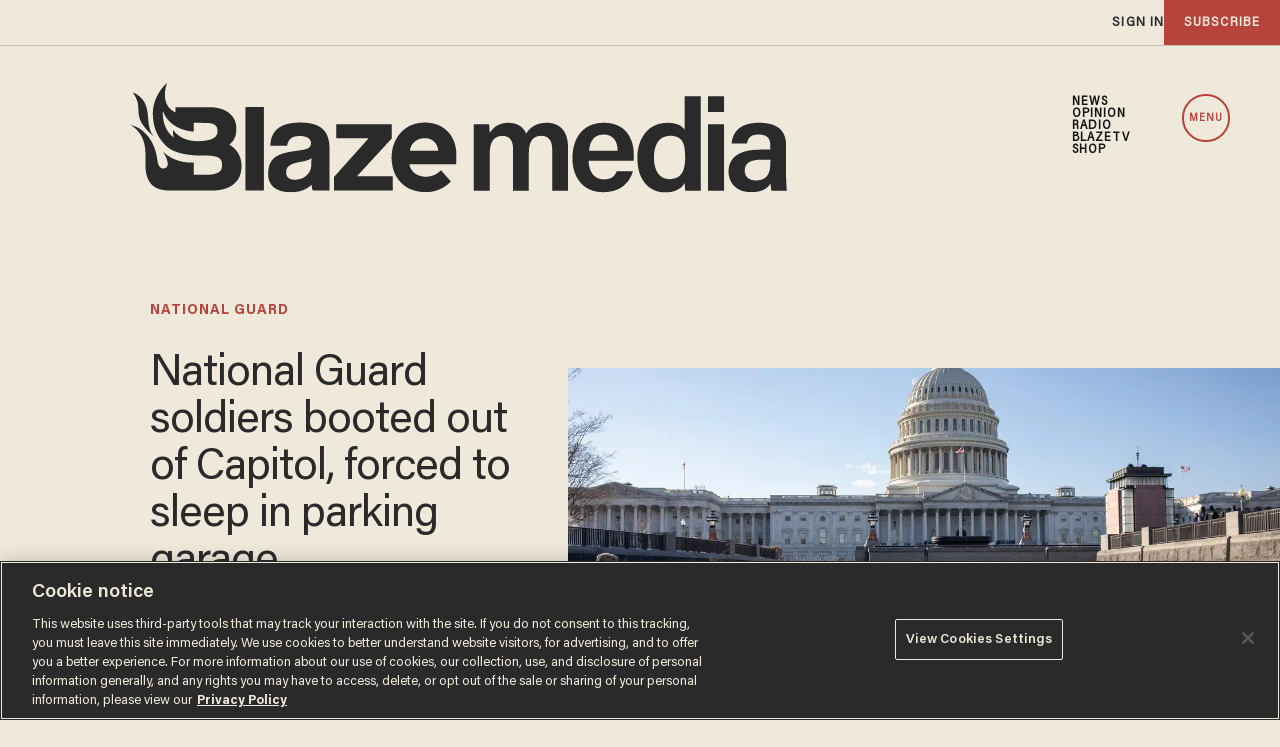

--- FILE ---
content_type: text/html; charset=utf-8
request_url: https://www.google.com/recaptcha/api2/anchor?ar=1&k=6Lf8zqgoAAAAAFUUkcOQ6F63JUDRJdiz_4BCIDPj&co=aHR0cHM6Ly9saW5rLnRoZWJsYXplLmNvbTo0NDM.&hl=en&v=PoyoqOPhxBO7pBk68S4YbpHZ&size=invisible&anchor-ms=20000&execute-ms=30000&cb=dlcsjwg2xw9y
body_size: 48574
content:
<!DOCTYPE HTML><html dir="ltr" lang="en"><head><meta http-equiv="Content-Type" content="text/html; charset=UTF-8">
<meta http-equiv="X-UA-Compatible" content="IE=edge">
<title>reCAPTCHA</title>
<style type="text/css">
/* cyrillic-ext */
@font-face {
  font-family: 'Roboto';
  font-style: normal;
  font-weight: 400;
  font-stretch: 100%;
  src: url(//fonts.gstatic.com/s/roboto/v48/KFO7CnqEu92Fr1ME7kSn66aGLdTylUAMa3GUBHMdazTgWw.woff2) format('woff2');
  unicode-range: U+0460-052F, U+1C80-1C8A, U+20B4, U+2DE0-2DFF, U+A640-A69F, U+FE2E-FE2F;
}
/* cyrillic */
@font-face {
  font-family: 'Roboto';
  font-style: normal;
  font-weight: 400;
  font-stretch: 100%;
  src: url(//fonts.gstatic.com/s/roboto/v48/KFO7CnqEu92Fr1ME7kSn66aGLdTylUAMa3iUBHMdazTgWw.woff2) format('woff2');
  unicode-range: U+0301, U+0400-045F, U+0490-0491, U+04B0-04B1, U+2116;
}
/* greek-ext */
@font-face {
  font-family: 'Roboto';
  font-style: normal;
  font-weight: 400;
  font-stretch: 100%;
  src: url(//fonts.gstatic.com/s/roboto/v48/KFO7CnqEu92Fr1ME7kSn66aGLdTylUAMa3CUBHMdazTgWw.woff2) format('woff2');
  unicode-range: U+1F00-1FFF;
}
/* greek */
@font-face {
  font-family: 'Roboto';
  font-style: normal;
  font-weight: 400;
  font-stretch: 100%;
  src: url(//fonts.gstatic.com/s/roboto/v48/KFO7CnqEu92Fr1ME7kSn66aGLdTylUAMa3-UBHMdazTgWw.woff2) format('woff2');
  unicode-range: U+0370-0377, U+037A-037F, U+0384-038A, U+038C, U+038E-03A1, U+03A3-03FF;
}
/* math */
@font-face {
  font-family: 'Roboto';
  font-style: normal;
  font-weight: 400;
  font-stretch: 100%;
  src: url(//fonts.gstatic.com/s/roboto/v48/KFO7CnqEu92Fr1ME7kSn66aGLdTylUAMawCUBHMdazTgWw.woff2) format('woff2');
  unicode-range: U+0302-0303, U+0305, U+0307-0308, U+0310, U+0312, U+0315, U+031A, U+0326-0327, U+032C, U+032F-0330, U+0332-0333, U+0338, U+033A, U+0346, U+034D, U+0391-03A1, U+03A3-03A9, U+03B1-03C9, U+03D1, U+03D5-03D6, U+03F0-03F1, U+03F4-03F5, U+2016-2017, U+2034-2038, U+203C, U+2040, U+2043, U+2047, U+2050, U+2057, U+205F, U+2070-2071, U+2074-208E, U+2090-209C, U+20D0-20DC, U+20E1, U+20E5-20EF, U+2100-2112, U+2114-2115, U+2117-2121, U+2123-214F, U+2190, U+2192, U+2194-21AE, U+21B0-21E5, U+21F1-21F2, U+21F4-2211, U+2213-2214, U+2216-22FF, U+2308-230B, U+2310, U+2319, U+231C-2321, U+2336-237A, U+237C, U+2395, U+239B-23B7, U+23D0, U+23DC-23E1, U+2474-2475, U+25AF, U+25B3, U+25B7, U+25BD, U+25C1, U+25CA, U+25CC, U+25FB, U+266D-266F, U+27C0-27FF, U+2900-2AFF, U+2B0E-2B11, U+2B30-2B4C, U+2BFE, U+3030, U+FF5B, U+FF5D, U+1D400-1D7FF, U+1EE00-1EEFF;
}
/* symbols */
@font-face {
  font-family: 'Roboto';
  font-style: normal;
  font-weight: 400;
  font-stretch: 100%;
  src: url(//fonts.gstatic.com/s/roboto/v48/KFO7CnqEu92Fr1ME7kSn66aGLdTylUAMaxKUBHMdazTgWw.woff2) format('woff2');
  unicode-range: U+0001-000C, U+000E-001F, U+007F-009F, U+20DD-20E0, U+20E2-20E4, U+2150-218F, U+2190, U+2192, U+2194-2199, U+21AF, U+21E6-21F0, U+21F3, U+2218-2219, U+2299, U+22C4-22C6, U+2300-243F, U+2440-244A, U+2460-24FF, U+25A0-27BF, U+2800-28FF, U+2921-2922, U+2981, U+29BF, U+29EB, U+2B00-2BFF, U+4DC0-4DFF, U+FFF9-FFFB, U+10140-1018E, U+10190-1019C, U+101A0, U+101D0-101FD, U+102E0-102FB, U+10E60-10E7E, U+1D2C0-1D2D3, U+1D2E0-1D37F, U+1F000-1F0FF, U+1F100-1F1AD, U+1F1E6-1F1FF, U+1F30D-1F30F, U+1F315, U+1F31C, U+1F31E, U+1F320-1F32C, U+1F336, U+1F378, U+1F37D, U+1F382, U+1F393-1F39F, U+1F3A7-1F3A8, U+1F3AC-1F3AF, U+1F3C2, U+1F3C4-1F3C6, U+1F3CA-1F3CE, U+1F3D4-1F3E0, U+1F3ED, U+1F3F1-1F3F3, U+1F3F5-1F3F7, U+1F408, U+1F415, U+1F41F, U+1F426, U+1F43F, U+1F441-1F442, U+1F444, U+1F446-1F449, U+1F44C-1F44E, U+1F453, U+1F46A, U+1F47D, U+1F4A3, U+1F4B0, U+1F4B3, U+1F4B9, U+1F4BB, U+1F4BF, U+1F4C8-1F4CB, U+1F4D6, U+1F4DA, U+1F4DF, U+1F4E3-1F4E6, U+1F4EA-1F4ED, U+1F4F7, U+1F4F9-1F4FB, U+1F4FD-1F4FE, U+1F503, U+1F507-1F50B, U+1F50D, U+1F512-1F513, U+1F53E-1F54A, U+1F54F-1F5FA, U+1F610, U+1F650-1F67F, U+1F687, U+1F68D, U+1F691, U+1F694, U+1F698, U+1F6AD, U+1F6B2, U+1F6B9-1F6BA, U+1F6BC, U+1F6C6-1F6CF, U+1F6D3-1F6D7, U+1F6E0-1F6EA, U+1F6F0-1F6F3, U+1F6F7-1F6FC, U+1F700-1F7FF, U+1F800-1F80B, U+1F810-1F847, U+1F850-1F859, U+1F860-1F887, U+1F890-1F8AD, U+1F8B0-1F8BB, U+1F8C0-1F8C1, U+1F900-1F90B, U+1F93B, U+1F946, U+1F984, U+1F996, U+1F9E9, U+1FA00-1FA6F, U+1FA70-1FA7C, U+1FA80-1FA89, U+1FA8F-1FAC6, U+1FACE-1FADC, U+1FADF-1FAE9, U+1FAF0-1FAF8, U+1FB00-1FBFF;
}
/* vietnamese */
@font-face {
  font-family: 'Roboto';
  font-style: normal;
  font-weight: 400;
  font-stretch: 100%;
  src: url(//fonts.gstatic.com/s/roboto/v48/KFO7CnqEu92Fr1ME7kSn66aGLdTylUAMa3OUBHMdazTgWw.woff2) format('woff2');
  unicode-range: U+0102-0103, U+0110-0111, U+0128-0129, U+0168-0169, U+01A0-01A1, U+01AF-01B0, U+0300-0301, U+0303-0304, U+0308-0309, U+0323, U+0329, U+1EA0-1EF9, U+20AB;
}
/* latin-ext */
@font-face {
  font-family: 'Roboto';
  font-style: normal;
  font-weight: 400;
  font-stretch: 100%;
  src: url(//fonts.gstatic.com/s/roboto/v48/KFO7CnqEu92Fr1ME7kSn66aGLdTylUAMa3KUBHMdazTgWw.woff2) format('woff2');
  unicode-range: U+0100-02BA, U+02BD-02C5, U+02C7-02CC, U+02CE-02D7, U+02DD-02FF, U+0304, U+0308, U+0329, U+1D00-1DBF, U+1E00-1E9F, U+1EF2-1EFF, U+2020, U+20A0-20AB, U+20AD-20C0, U+2113, U+2C60-2C7F, U+A720-A7FF;
}
/* latin */
@font-face {
  font-family: 'Roboto';
  font-style: normal;
  font-weight: 400;
  font-stretch: 100%;
  src: url(//fonts.gstatic.com/s/roboto/v48/KFO7CnqEu92Fr1ME7kSn66aGLdTylUAMa3yUBHMdazQ.woff2) format('woff2');
  unicode-range: U+0000-00FF, U+0131, U+0152-0153, U+02BB-02BC, U+02C6, U+02DA, U+02DC, U+0304, U+0308, U+0329, U+2000-206F, U+20AC, U+2122, U+2191, U+2193, U+2212, U+2215, U+FEFF, U+FFFD;
}
/* cyrillic-ext */
@font-face {
  font-family: 'Roboto';
  font-style: normal;
  font-weight: 500;
  font-stretch: 100%;
  src: url(//fonts.gstatic.com/s/roboto/v48/KFO7CnqEu92Fr1ME7kSn66aGLdTylUAMa3GUBHMdazTgWw.woff2) format('woff2');
  unicode-range: U+0460-052F, U+1C80-1C8A, U+20B4, U+2DE0-2DFF, U+A640-A69F, U+FE2E-FE2F;
}
/* cyrillic */
@font-face {
  font-family: 'Roboto';
  font-style: normal;
  font-weight: 500;
  font-stretch: 100%;
  src: url(//fonts.gstatic.com/s/roboto/v48/KFO7CnqEu92Fr1ME7kSn66aGLdTylUAMa3iUBHMdazTgWw.woff2) format('woff2');
  unicode-range: U+0301, U+0400-045F, U+0490-0491, U+04B0-04B1, U+2116;
}
/* greek-ext */
@font-face {
  font-family: 'Roboto';
  font-style: normal;
  font-weight: 500;
  font-stretch: 100%;
  src: url(//fonts.gstatic.com/s/roboto/v48/KFO7CnqEu92Fr1ME7kSn66aGLdTylUAMa3CUBHMdazTgWw.woff2) format('woff2');
  unicode-range: U+1F00-1FFF;
}
/* greek */
@font-face {
  font-family: 'Roboto';
  font-style: normal;
  font-weight: 500;
  font-stretch: 100%;
  src: url(//fonts.gstatic.com/s/roboto/v48/KFO7CnqEu92Fr1ME7kSn66aGLdTylUAMa3-UBHMdazTgWw.woff2) format('woff2');
  unicode-range: U+0370-0377, U+037A-037F, U+0384-038A, U+038C, U+038E-03A1, U+03A3-03FF;
}
/* math */
@font-face {
  font-family: 'Roboto';
  font-style: normal;
  font-weight: 500;
  font-stretch: 100%;
  src: url(//fonts.gstatic.com/s/roboto/v48/KFO7CnqEu92Fr1ME7kSn66aGLdTylUAMawCUBHMdazTgWw.woff2) format('woff2');
  unicode-range: U+0302-0303, U+0305, U+0307-0308, U+0310, U+0312, U+0315, U+031A, U+0326-0327, U+032C, U+032F-0330, U+0332-0333, U+0338, U+033A, U+0346, U+034D, U+0391-03A1, U+03A3-03A9, U+03B1-03C9, U+03D1, U+03D5-03D6, U+03F0-03F1, U+03F4-03F5, U+2016-2017, U+2034-2038, U+203C, U+2040, U+2043, U+2047, U+2050, U+2057, U+205F, U+2070-2071, U+2074-208E, U+2090-209C, U+20D0-20DC, U+20E1, U+20E5-20EF, U+2100-2112, U+2114-2115, U+2117-2121, U+2123-214F, U+2190, U+2192, U+2194-21AE, U+21B0-21E5, U+21F1-21F2, U+21F4-2211, U+2213-2214, U+2216-22FF, U+2308-230B, U+2310, U+2319, U+231C-2321, U+2336-237A, U+237C, U+2395, U+239B-23B7, U+23D0, U+23DC-23E1, U+2474-2475, U+25AF, U+25B3, U+25B7, U+25BD, U+25C1, U+25CA, U+25CC, U+25FB, U+266D-266F, U+27C0-27FF, U+2900-2AFF, U+2B0E-2B11, U+2B30-2B4C, U+2BFE, U+3030, U+FF5B, U+FF5D, U+1D400-1D7FF, U+1EE00-1EEFF;
}
/* symbols */
@font-face {
  font-family: 'Roboto';
  font-style: normal;
  font-weight: 500;
  font-stretch: 100%;
  src: url(//fonts.gstatic.com/s/roboto/v48/KFO7CnqEu92Fr1ME7kSn66aGLdTylUAMaxKUBHMdazTgWw.woff2) format('woff2');
  unicode-range: U+0001-000C, U+000E-001F, U+007F-009F, U+20DD-20E0, U+20E2-20E4, U+2150-218F, U+2190, U+2192, U+2194-2199, U+21AF, U+21E6-21F0, U+21F3, U+2218-2219, U+2299, U+22C4-22C6, U+2300-243F, U+2440-244A, U+2460-24FF, U+25A0-27BF, U+2800-28FF, U+2921-2922, U+2981, U+29BF, U+29EB, U+2B00-2BFF, U+4DC0-4DFF, U+FFF9-FFFB, U+10140-1018E, U+10190-1019C, U+101A0, U+101D0-101FD, U+102E0-102FB, U+10E60-10E7E, U+1D2C0-1D2D3, U+1D2E0-1D37F, U+1F000-1F0FF, U+1F100-1F1AD, U+1F1E6-1F1FF, U+1F30D-1F30F, U+1F315, U+1F31C, U+1F31E, U+1F320-1F32C, U+1F336, U+1F378, U+1F37D, U+1F382, U+1F393-1F39F, U+1F3A7-1F3A8, U+1F3AC-1F3AF, U+1F3C2, U+1F3C4-1F3C6, U+1F3CA-1F3CE, U+1F3D4-1F3E0, U+1F3ED, U+1F3F1-1F3F3, U+1F3F5-1F3F7, U+1F408, U+1F415, U+1F41F, U+1F426, U+1F43F, U+1F441-1F442, U+1F444, U+1F446-1F449, U+1F44C-1F44E, U+1F453, U+1F46A, U+1F47D, U+1F4A3, U+1F4B0, U+1F4B3, U+1F4B9, U+1F4BB, U+1F4BF, U+1F4C8-1F4CB, U+1F4D6, U+1F4DA, U+1F4DF, U+1F4E3-1F4E6, U+1F4EA-1F4ED, U+1F4F7, U+1F4F9-1F4FB, U+1F4FD-1F4FE, U+1F503, U+1F507-1F50B, U+1F50D, U+1F512-1F513, U+1F53E-1F54A, U+1F54F-1F5FA, U+1F610, U+1F650-1F67F, U+1F687, U+1F68D, U+1F691, U+1F694, U+1F698, U+1F6AD, U+1F6B2, U+1F6B9-1F6BA, U+1F6BC, U+1F6C6-1F6CF, U+1F6D3-1F6D7, U+1F6E0-1F6EA, U+1F6F0-1F6F3, U+1F6F7-1F6FC, U+1F700-1F7FF, U+1F800-1F80B, U+1F810-1F847, U+1F850-1F859, U+1F860-1F887, U+1F890-1F8AD, U+1F8B0-1F8BB, U+1F8C0-1F8C1, U+1F900-1F90B, U+1F93B, U+1F946, U+1F984, U+1F996, U+1F9E9, U+1FA00-1FA6F, U+1FA70-1FA7C, U+1FA80-1FA89, U+1FA8F-1FAC6, U+1FACE-1FADC, U+1FADF-1FAE9, U+1FAF0-1FAF8, U+1FB00-1FBFF;
}
/* vietnamese */
@font-face {
  font-family: 'Roboto';
  font-style: normal;
  font-weight: 500;
  font-stretch: 100%;
  src: url(//fonts.gstatic.com/s/roboto/v48/KFO7CnqEu92Fr1ME7kSn66aGLdTylUAMa3OUBHMdazTgWw.woff2) format('woff2');
  unicode-range: U+0102-0103, U+0110-0111, U+0128-0129, U+0168-0169, U+01A0-01A1, U+01AF-01B0, U+0300-0301, U+0303-0304, U+0308-0309, U+0323, U+0329, U+1EA0-1EF9, U+20AB;
}
/* latin-ext */
@font-face {
  font-family: 'Roboto';
  font-style: normal;
  font-weight: 500;
  font-stretch: 100%;
  src: url(//fonts.gstatic.com/s/roboto/v48/KFO7CnqEu92Fr1ME7kSn66aGLdTylUAMa3KUBHMdazTgWw.woff2) format('woff2');
  unicode-range: U+0100-02BA, U+02BD-02C5, U+02C7-02CC, U+02CE-02D7, U+02DD-02FF, U+0304, U+0308, U+0329, U+1D00-1DBF, U+1E00-1E9F, U+1EF2-1EFF, U+2020, U+20A0-20AB, U+20AD-20C0, U+2113, U+2C60-2C7F, U+A720-A7FF;
}
/* latin */
@font-face {
  font-family: 'Roboto';
  font-style: normal;
  font-weight: 500;
  font-stretch: 100%;
  src: url(//fonts.gstatic.com/s/roboto/v48/KFO7CnqEu92Fr1ME7kSn66aGLdTylUAMa3yUBHMdazQ.woff2) format('woff2');
  unicode-range: U+0000-00FF, U+0131, U+0152-0153, U+02BB-02BC, U+02C6, U+02DA, U+02DC, U+0304, U+0308, U+0329, U+2000-206F, U+20AC, U+2122, U+2191, U+2193, U+2212, U+2215, U+FEFF, U+FFFD;
}
/* cyrillic-ext */
@font-face {
  font-family: 'Roboto';
  font-style: normal;
  font-weight: 900;
  font-stretch: 100%;
  src: url(//fonts.gstatic.com/s/roboto/v48/KFO7CnqEu92Fr1ME7kSn66aGLdTylUAMa3GUBHMdazTgWw.woff2) format('woff2');
  unicode-range: U+0460-052F, U+1C80-1C8A, U+20B4, U+2DE0-2DFF, U+A640-A69F, U+FE2E-FE2F;
}
/* cyrillic */
@font-face {
  font-family: 'Roboto';
  font-style: normal;
  font-weight: 900;
  font-stretch: 100%;
  src: url(//fonts.gstatic.com/s/roboto/v48/KFO7CnqEu92Fr1ME7kSn66aGLdTylUAMa3iUBHMdazTgWw.woff2) format('woff2');
  unicode-range: U+0301, U+0400-045F, U+0490-0491, U+04B0-04B1, U+2116;
}
/* greek-ext */
@font-face {
  font-family: 'Roboto';
  font-style: normal;
  font-weight: 900;
  font-stretch: 100%;
  src: url(//fonts.gstatic.com/s/roboto/v48/KFO7CnqEu92Fr1ME7kSn66aGLdTylUAMa3CUBHMdazTgWw.woff2) format('woff2');
  unicode-range: U+1F00-1FFF;
}
/* greek */
@font-face {
  font-family: 'Roboto';
  font-style: normal;
  font-weight: 900;
  font-stretch: 100%;
  src: url(//fonts.gstatic.com/s/roboto/v48/KFO7CnqEu92Fr1ME7kSn66aGLdTylUAMa3-UBHMdazTgWw.woff2) format('woff2');
  unicode-range: U+0370-0377, U+037A-037F, U+0384-038A, U+038C, U+038E-03A1, U+03A3-03FF;
}
/* math */
@font-face {
  font-family: 'Roboto';
  font-style: normal;
  font-weight: 900;
  font-stretch: 100%;
  src: url(//fonts.gstatic.com/s/roboto/v48/KFO7CnqEu92Fr1ME7kSn66aGLdTylUAMawCUBHMdazTgWw.woff2) format('woff2');
  unicode-range: U+0302-0303, U+0305, U+0307-0308, U+0310, U+0312, U+0315, U+031A, U+0326-0327, U+032C, U+032F-0330, U+0332-0333, U+0338, U+033A, U+0346, U+034D, U+0391-03A1, U+03A3-03A9, U+03B1-03C9, U+03D1, U+03D5-03D6, U+03F0-03F1, U+03F4-03F5, U+2016-2017, U+2034-2038, U+203C, U+2040, U+2043, U+2047, U+2050, U+2057, U+205F, U+2070-2071, U+2074-208E, U+2090-209C, U+20D0-20DC, U+20E1, U+20E5-20EF, U+2100-2112, U+2114-2115, U+2117-2121, U+2123-214F, U+2190, U+2192, U+2194-21AE, U+21B0-21E5, U+21F1-21F2, U+21F4-2211, U+2213-2214, U+2216-22FF, U+2308-230B, U+2310, U+2319, U+231C-2321, U+2336-237A, U+237C, U+2395, U+239B-23B7, U+23D0, U+23DC-23E1, U+2474-2475, U+25AF, U+25B3, U+25B7, U+25BD, U+25C1, U+25CA, U+25CC, U+25FB, U+266D-266F, U+27C0-27FF, U+2900-2AFF, U+2B0E-2B11, U+2B30-2B4C, U+2BFE, U+3030, U+FF5B, U+FF5D, U+1D400-1D7FF, U+1EE00-1EEFF;
}
/* symbols */
@font-face {
  font-family: 'Roboto';
  font-style: normal;
  font-weight: 900;
  font-stretch: 100%;
  src: url(//fonts.gstatic.com/s/roboto/v48/KFO7CnqEu92Fr1ME7kSn66aGLdTylUAMaxKUBHMdazTgWw.woff2) format('woff2');
  unicode-range: U+0001-000C, U+000E-001F, U+007F-009F, U+20DD-20E0, U+20E2-20E4, U+2150-218F, U+2190, U+2192, U+2194-2199, U+21AF, U+21E6-21F0, U+21F3, U+2218-2219, U+2299, U+22C4-22C6, U+2300-243F, U+2440-244A, U+2460-24FF, U+25A0-27BF, U+2800-28FF, U+2921-2922, U+2981, U+29BF, U+29EB, U+2B00-2BFF, U+4DC0-4DFF, U+FFF9-FFFB, U+10140-1018E, U+10190-1019C, U+101A0, U+101D0-101FD, U+102E0-102FB, U+10E60-10E7E, U+1D2C0-1D2D3, U+1D2E0-1D37F, U+1F000-1F0FF, U+1F100-1F1AD, U+1F1E6-1F1FF, U+1F30D-1F30F, U+1F315, U+1F31C, U+1F31E, U+1F320-1F32C, U+1F336, U+1F378, U+1F37D, U+1F382, U+1F393-1F39F, U+1F3A7-1F3A8, U+1F3AC-1F3AF, U+1F3C2, U+1F3C4-1F3C6, U+1F3CA-1F3CE, U+1F3D4-1F3E0, U+1F3ED, U+1F3F1-1F3F3, U+1F3F5-1F3F7, U+1F408, U+1F415, U+1F41F, U+1F426, U+1F43F, U+1F441-1F442, U+1F444, U+1F446-1F449, U+1F44C-1F44E, U+1F453, U+1F46A, U+1F47D, U+1F4A3, U+1F4B0, U+1F4B3, U+1F4B9, U+1F4BB, U+1F4BF, U+1F4C8-1F4CB, U+1F4D6, U+1F4DA, U+1F4DF, U+1F4E3-1F4E6, U+1F4EA-1F4ED, U+1F4F7, U+1F4F9-1F4FB, U+1F4FD-1F4FE, U+1F503, U+1F507-1F50B, U+1F50D, U+1F512-1F513, U+1F53E-1F54A, U+1F54F-1F5FA, U+1F610, U+1F650-1F67F, U+1F687, U+1F68D, U+1F691, U+1F694, U+1F698, U+1F6AD, U+1F6B2, U+1F6B9-1F6BA, U+1F6BC, U+1F6C6-1F6CF, U+1F6D3-1F6D7, U+1F6E0-1F6EA, U+1F6F0-1F6F3, U+1F6F7-1F6FC, U+1F700-1F7FF, U+1F800-1F80B, U+1F810-1F847, U+1F850-1F859, U+1F860-1F887, U+1F890-1F8AD, U+1F8B0-1F8BB, U+1F8C0-1F8C1, U+1F900-1F90B, U+1F93B, U+1F946, U+1F984, U+1F996, U+1F9E9, U+1FA00-1FA6F, U+1FA70-1FA7C, U+1FA80-1FA89, U+1FA8F-1FAC6, U+1FACE-1FADC, U+1FADF-1FAE9, U+1FAF0-1FAF8, U+1FB00-1FBFF;
}
/* vietnamese */
@font-face {
  font-family: 'Roboto';
  font-style: normal;
  font-weight: 900;
  font-stretch: 100%;
  src: url(//fonts.gstatic.com/s/roboto/v48/KFO7CnqEu92Fr1ME7kSn66aGLdTylUAMa3OUBHMdazTgWw.woff2) format('woff2');
  unicode-range: U+0102-0103, U+0110-0111, U+0128-0129, U+0168-0169, U+01A0-01A1, U+01AF-01B0, U+0300-0301, U+0303-0304, U+0308-0309, U+0323, U+0329, U+1EA0-1EF9, U+20AB;
}
/* latin-ext */
@font-face {
  font-family: 'Roboto';
  font-style: normal;
  font-weight: 900;
  font-stretch: 100%;
  src: url(//fonts.gstatic.com/s/roboto/v48/KFO7CnqEu92Fr1ME7kSn66aGLdTylUAMa3KUBHMdazTgWw.woff2) format('woff2');
  unicode-range: U+0100-02BA, U+02BD-02C5, U+02C7-02CC, U+02CE-02D7, U+02DD-02FF, U+0304, U+0308, U+0329, U+1D00-1DBF, U+1E00-1E9F, U+1EF2-1EFF, U+2020, U+20A0-20AB, U+20AD-20C0, U+2113, U+2C60-2C7F, U+A720-A7FF;
}
/* latin */
@font-face {
  font-family: 'Roboto';
  font-style: normal;
  font-weight: 900;
  font-stretch: 100%;
  src: url(//fonts.gstatic.com/s/roboto/v48/KFO7CnqEu92Fr1ME7kSn66aGLdTylUAMa3yUBHMdazQ.woff2) format('woff2');
  unicode-range: U+0000-00FF, U+0131, U+0152-0153, U+02BB-02BC, U+02C6, U+02DA, U+02DC, U+0304, U+0308, U+0329, U+2000-206F, U+20AC, U+2122, U+2191, U+2193, U+2212, U+2215, U+FEFF, U+FFFD;
}

</style>
<link rel="stylesheet" type="text/css" href="https://www.gstatic.com/recaptcha/releases/PoyoqOPhxBO7pBk68S4YbpHZ/styles__ltr.css">
<script nonce="7bCQ4OEO2fzYJ4WIBxPr-g" type="text/javascript">window['__recaptcha_api'] = 'https://www.google.com/recaptcha/api2/';</script>
<script type="text/javascript" src="https://www.gstatic.com/recaptcha/releases/PoyoqOPhxBO7pBk68S4YbpHZ/recaptcha__en.js" nonce="7bCQ4OEO2fzYJ4WIBxPr-g">
      
    </script></head>
<body><div id="rc-anchor-alert" class="rc-anchor-alert"></div>
<input type="hidden" id="recaptcha-token" value="[base64]">
<script type="text/javascript" nonce="7bCQ4OEO2fzYJ4WIBxPr-g">
      recaptcha.anchor.Main.init("[\x22ainput\x22,[\x22bgdata\x22,\x22\x22,\[base64]/[base64]/[base64]/ZyhXLGgpOnEoW04sMjEsbF0sVywwKSxoKSxmYWxzZSxmYWxzZSl9Y2F0Y2goayl7RygzNTgsVyk/[base64]/[base64]/[base64]/[base64]/[base64]/[base64]/[base64]/bmV3IEJbT10oRFswXSk6dz09Mj9uZXcgQltPXShEWzBdLERbMV0pOnc9PTM/bmV3IEJbT10oRFswXSxEWzFdLERbMl0pOnc9PTQ/[base64]/[base64]/[base64]/[base64]/[base64]\\u003d\x22,\[base64]\x22,\x22w5nCssO0MsKjUMO1w65cwpzDtsKbw6LDpUQQJsOMwrpKwprDukEkw4zDryLCusK/wrokwp/[base64]/[base64]/[base64]/w6MswoBvw4JTwrhgwoPDn8Odw4HDnXVsWcK/BcKxw51CwrfCnMKgw5w+Sj1Rw5/DjFh9Pj7CnGs+AMKYw6s0wrvCmRpJwqHDvCXDs8OCworDr8Oww6nCoMK7wqlKXMKrBSHCtsOCIMKnZcKMwo8Hw5DDkFMwwrbDgURKw5/DhFRsYADDs2PCs8KBwp/DgcOrw5V/[base64]/[base64]/ChsOjw4XDpVF9YcOUwocdw5EdwqU7NTFlGjwgwpzDqgcCJsKKwq5pwrNFwovCi8Kvw6/ChlgdwqsvwrsTYXxFwrdHw4Auwr/DgB06w5PCkcOOwqRTdMONccOCwq45wqvDkE3DiMO6w5TDnMKPwowAWsOiw4gtVcOZwqnDgMOawpBuRMKFwoFJwr3Cqy/CrMK1wq9MCsO8Y1lIwq/Cj8KWNMKPVghAVMOWw759Z8KwVsKDw4ILKmwLesKgA8K/wqhRPcObcMOrw5B4w5XDhCTCqsOhw4nCqHvDqcOZOXXClsKKJMKCIsOVw7/DrT1aBMKZwoHChsKqNcO3wrsgwoDDik0Pwps7QcKdw5HCmcO5QsObX0nCnmQicDxpbRbCiwfCqsOtY1A/wqbDmmF5wq/Dr8KKw5DCpcOyAWzCgyrDqwjCq2xSI8OgKwgRwpXCk8ODU8KBG3k9bMKiw7kfw5PDhcONbcKlelPCk0zDuMOJLsKyG8OAw6sMwqHDiSsaecOOwrA5wpoxwq1Dw5IPw68rwrnCvsKbHXDCkHZmb3jChX/Co0EvACtZw5Apw6zCj8KHwogCCcKpJk4jJsOuMsOtXMKKwpw/wo99aMKAGWVxw4bCtcOlwrLCoT5YYz7CtxRSecKleFfDjGnCrCDDu8KCRcO9w4/CmsOeXsOvfk/CiMONwrJ0w68QRsOWwoXDuiPCvMKcYAN1wqsFwr/CvxrDtSrClyoFwrFgIBDChcOBw6DDsMK2acOewqfCngbDmiU3QUDCuDMIcV86wrnCvcOdNsKYw5Aew7vCoFPCr8KbMlvCtMKMwqDCgUUPw7wawqrCskHDpcOjwoovwogCBiTDjgHCqMK1w4AWw6HCs8KGwojCmsKDJSY2wrTDlzRXCFHCp8KLK8OwFMK/wpl9YsKCCMK4wo0oG3JRECV+wqjDkVPCkFI5J8O8QG7DjcKlBEDCgsKpH8OWw6FBE2nCihxaZhjDqUpSwqdbwrXDg1Qgw6QUAMKxeG0eNMOhw7EiwrZ5fxdjJsO/w70kbsKLUMK3WcONYA7CmMOtw4Nrw5rDqMOzw5fDucOQGyjDscKnCMOVCsK5L1bDtgPDqMOMw7PCvcORw4VKwp3DlsO2w4/Ch8OJR1ZmM8K1wql3w6fCqlRBUlrDmHYPZ8OAw4jDmsOJw7oPdsKmYMOCUsKQw47CsCZlC8Okw6fDmXXDpMOXYQggwofDrzwSMcOHVHvCm8Kxw686wopmwrvDiDNcw4bDh8OFw4LDo3ZmwpnDpsOPJk1mwr/CksK/[base64]/fcOww5E+worDpsOQwrBgwoUQw7LDqlEVczPDpsKhdcKZw6hoTsKMdMK2Yz3DnsOZbU48wo7ClcKuZsK4SmXDnjLCtsKJT8KhH8OLR8OMwrEIw7HCkUBxw7BmYMO7w5vDpsOLdQkew6/ChcOrUcKfcl0cwppsdsOLwpBYAcKLEMO7wqNVw4rDrno5AcKoI8OgHkLDiMOeccOOw6PClCI6HFp0CmcoIAdvw5fDsxEiWMOjw4vCiMO4w4nCsMKLVcO+wrrCtMO1w6/DsxM9SsOWcwrDrcOsw5hKw4zDnMOiGMKoZgPDtSPCs0ZGw73CgcKxw5RrEzI9LMKZJUvCsMO9wr7CpkdqecOoayPDhXtfw4rCssKhRRPDjltdwpDCsgbClStNK1DCiR0PPAAOKsK3w6jDnD/[base64]/DhcO9VkEXXsKmw5/Cl2nCiDnChzzCusK2JkxlG0EbWWdcwrghw61Kw6PCr8Khwoxzw5zDqBrCjX7DvS5rPMK6CAYLBMKIC8KKwo3DvcK9eHdcw7XDicKFwo1Zw4/DkMK/[base64]/BkfDpcODwpJNw6TDlFvCnS0ULnFUwp9uwpbDgMOGwqQIwo3CqjTCrsO+BsOkwqTDqMOTBB3DlCXDosOmwpAdbSoRw5F9wpN9w7nDjFrCtRZ0PsOgLn1jwoXCn2zCu8KtKMO9UsOwEMKhw4nCp8KUw6Z7O2dpw6vDjMK0w7PDucKJw4ECSMKeX8Ozw4tYwrrCgk/DpMOAwpzDnWDDoA5gLxTCqsKKw7o1wpXDmkLCj8O/QcKlLcKgw6jDscOrw7JRwrzCmmnCrsK1w4LDk2bCocOsdcO7EsOyMTTCpsOeesKqGEd+wpZqw6DDtXjDisOBw45KwrMIQC5Cw6HDpsKow67DnsOvwpnCisKEw7MLwplIPMK+d8OKw6jCksKmw7rDk8OWwpoMw6XDsy5TZmkGX8Ouw6Akw4/[base64]/YGsNwrHDgsKXwrDCpy1+w5/CuMK/w4c3NcOLRsOXecO+DD8pGcKYw6fCg1F/ZsKFSV0MchzCqXnDs8KqNnVMw6PDoGNhwr1jCwDDvCBZwpTDrQbDr2sYeWZiwqPCv01cb8OwwqAgwpfDpGcvwr7ChCp8RMKVRsKoGMOvE8OlQmjDlwcbw7nCmGPDggUvY8K/w5cVwrzDs8OJRcO8I37DrcOITMO7dsKCw5rDt8KJGj56f8OVw6HCv3LCu1oJwroTFcKlwo3ChsOFMSkKW8O1w6fDgHM9esKNw7nCvVHDlMOgw5ZjWERLwqDDtV/Dr8OWw4Aiw5fDiMKgwrTCk01Uc0DCpMK9EMKiwqPCqsKfwoU3w63Cq8K3AnvDnsKjJh3Cl8KIKDzCrALCmMKCfyvDrQ/DosKPw59VD8OyXsKvBMKELkvDtMO3c8OAGcK2GsKTwrDClsKQRDosw53Ct8OGVG3ClsOsRsKUAcOvw6tswpk4LMOQw6fDhcKzQsO1MHDChlfCucK1wq0twoFSw6RQw4HCrlbDiUDCqwLChRrDqcO4U8OxwofCpMO7wqPDhcOEw4HDkE4vKMOmenrCrgM0w5DCikh/w4BPHH3CkhPCuVTCqcOEeMOAOMOPUMOmSB1cHXgvwp9VK8K2w4bCinwSw5UiwpzDoMKVOcKQw6ZTwqzDmx/CgGEFL1HCkm7CqyJiw4RawrQLeWHCucKhw57ChsKRwpQXw77DtsKNw5R4wq1fEMOiH8KhSsKrOsOYw5vCisOww6/DiMKVGGA8AytwwrfDs8KqF3HCkE58V8OfFMO6wrjCg8K3AcOPRsOuwqDDh8OwwrnDgsOzOyx7w7ZowpVAFMOsX8K/UcOIw4cbL8O3BmHCmn/DpsKfwrAMa37CqmDDqsKYecO9VsO5CcO1w6VAC8KURSh+ZwXDqVzDsMKow4VaTXTDriUwfQR5VTpCPcOGwr/DrMOETMOYFm8jNxrCrcOxU8KsBMOZwo9aUsO6woc6PsKnwpovEyQBKW8fUX8eRMO9bk/Dqn/[base64]/DpMKSDH7DolldX8O5w4bDvsO8Bxcmw5dcwqRxOmJ8H8Otwp/Dm8OcwqrCslbDksOdw7JkZS7CnMKtOcKKwpDCj3tMw7vCs8KtwqcjPcK0wrRDI8OcGWPDusK7OlvDsl3CpB3DoyfCjsOvw7Mdwq/Dhw1tVBp2w7DChmLDlA1nER4QEMOmVcKoPzDDpcKcYWUYIBrDrFHDncKjw6w1woDDiMKKwrQfw7Ntw6TCiyDDv8KCV1LCm1/CujQXw4rDlcK8w65jXMO8w7/ChF5iw4DCuMKTw4MWw53CqVZHGcOlfA3Dr8KhOsOPw7waw447IiTDksKqOWDCtWlIw7M2ScOfw7rDtR3CkcOww4cPw7/[base64]/ClHbDosKbIMOtasK3KE1/w6VuwrQmwpjDlC9FZyJ6wqk7KsKRfT06woHDpkIORmrCq8OUPMOrw4l3w7bCnMK0VMOdw5bDtcKpYw7DusKLYMOrw5nDnXxKwpUvw57DtcKRPHEQw4HDjToTw4fDqWDChyYJU2nDpMKqw5rCtSt1w7nDmMKxAEJDw6DDiRUuwrjCnVJbw4/[base64]/[base64]/DocKcXjJwTC3DhMO2VjlmdcO9w5wNOsKdw7fCkjDDvVRiw5V4JEtOw4sbHV/DvnrCtgrDmMOKw7bCsnUvOXrCmXA5w6LDj8KERUZzFArDgAYSUsKYwpzCmknCojDCkcO7wo3DuD/Di3XCmsO0wobCpcKTRcK5wo9pKEMsdkPCrmbCmkZcw5fDpMOiVyAjFcKcwqnCml/DowxAw6/DlSlZLcKEKQnCo2nCvsONLMO+DyzDhsKxUcOFLMKFw67DgQgMKgDDnkgxwqpfwobDtsKLW8KeIcKZN8Ocw5zCi8OfwohSw6oMwrXDim/[base64]/DsznCusKLKMOJX1FPwrHDgU/Cg8K1w6vDvcKAbcOvwr7DoHpmGMKcw5zDocK3UMOVw5rCpsOoHsOKwpl5w6RlQjwaGcO/[base64]/CrwrDtFLDmVDCgsKKw6nDvnptVUk/wqPDh09qwrdGw4AVRMOORR3DlcOBWMOBw6sOYcOgw4LDnsKoWh/Cn8KHwoZiw7vCo8O6fjckFsK4wpTDpcK7wq8dKldUMTl3wq/Ck8KswqTCocKOVMOmdsOXwpnDhsOiYGhbw656w7tvSWBbw6TCrm3Ctz13WsKjw6tjOgkKwrvCtcKuFmvDjURXIj1aE8K6csK1w7jDu8K2w4dDOcOmwpvCkcOMwp4xdEI3e8Oow7hnScOxHTfDqADDtV8GKsOgw5DDuAgCVGYCwr/DlUcIwpLDh3Yyc0IAL8OraCpBw5jCjmDCkMO9KMKNw7XCpEwTwohgYncDXADCmsOmw5xEwozCksOnJXkQTsKOZxjCsVfDscKJeFtRFE/Dn8KrJi9MfCAsw5U2w5HDrBbDuMOzLcOnVWvDtMOINS3Dk8K7AR1uwo3CvkXDhsKdw47DnsKPw5I7w6/DkcO0eB7DulHDkHgzwrcSwprCkhlew5XCmBvDjgZaw67Dhz8VH8OUw4/[base64]/DqV7DqcOadwJww50OVMOHdMKxw7I4bMK+woEvw4gjAkY2w58Vw5EhYcOHCGHCmx/Cpw9lw5LDosKxwpzDk8Knw67DninChmbCncKtfMKMwpXDh8K2QMKcwrfCiVVwwo0mbMKtw6sXw6x1wqDChcOgK8Kmwpo3wo8naXbDi8O/wr/DuCQswqjDmsKDPMOewqstwqfDny/DqMK6w6/Dv8KDCR7DmnnDmcO4w7hnwrfDv8KgwqZjw54yF2DDpl7DjFrCvsONPMKSw7wvEDvDqcOAw7hcIxfDrcOQw6XDnS/Dg8Ouw5nDnMOxXEhWbsK7Jw/[base64]/w4JgO8KDExjDisKBwp16w4LCv8K5EcOPwovCiWMRwqHCi8Oew6dmBTNqwpfCvsOmeAFoGGrDj8OHwqnDthBZEcK/[base64]/[base64]/CrMObwr8zAEcsw5E+wqzDkcKxG8ORXydwciXChcKYS8OgZ8OQfm4cKk/Dt8OmFcOhw4XDlhLDlXxESFPDvng9S3Usw6XDiD3DrT3DikLCjsKmwq/Ci8OiOsOifsOewoRRHEEEXsOFwo/CqcKIE8KgPXogDcOKw7Vbwq/CtmJGwqPDmMOvwr1ywr5+w4HDrSfDvETDpWDCssK/V8KmUgxowqnDunzCtjUISAHCqCfCrcOuwo7DlsOHZXw+w5/Dt8KJcRDCpMO1w5MIw6FiTcO6KcOeD8O1wpJAG8Knw4FMw4bCnxh5MG9iLcO9wphMFsKQGBouZQMtbMKnMsKgwpUdw6wuw5NVYsOlF8KOOcOqcEDCvHNUw4lEw53CocKTRzd0d8Klwp4AK1rDo2vCpSDDvT1AMQ7CrSc/ZsKZCsK1T3vCg8K3wpPCun/Dv8Ogw5Q/bBJzwqVsw6LCi2pTw77DuHkPWRjDr8KFaBRow5t9wpsww4jCjS4swqrDjMKNIhc9P1Rbw6cgwo7Dv0odFsOzWBoGw73CpMOPXcOWGl7Ci8OKNcK/[base64]/woRkZivDizEXH8K5NcO1DsKiwq8ZwokEw47DoDt+bGHCrGkZw4AuFTpybcKyw6TDijcPe1nCvmPCucOwPMOkw5DDmMO+UBAGFQd2cw/[base64]/[base64]/XEx7wqbDiDgSX8Klw4DCvcKJIkXDs25pYQPDgQrDl8KPwrXCm1zCocK6w6/CiU/[base64]/DpkTCiRnDsMOsw4/DgzJnN8KdCwbCiyDDtsORw7rCswc4bkHCp27DvMO+C8K0w7/CognCo3LCkxhAw7jCjsKfcUTCviQVQxHDv8OpScKgMXzDuBnDusKiR8OqOsO7w4/CtHUgw4vCrMKVFzIcw7zDrwLDtEVZwrBVwobDvGo0E13CozzDmDhpLEbDjVLDiknDrnHDgi4GBFpKLl7DnywIDUEOw71TWMO+e1Ybb03Dq05/[base64]/Ds8KgYWRxw5LDsX/DvxPDo3Npw5rDmMOGwqTDgTJmwrcUQ8ORC8Oqw5HCm8ONWsKmSMOrwobDqcKxMsO3IcORJcO3wqvCmcKIw6VUw5DDnD0Ewr09w6EBwrkHwqrCmkvDlz3CncKXwq3CkkM9wpbDisOGYWBNwoPDnU7CqTXCgGPDsnETwpQIwqxaw5F0OnlzF3MlEMO4D8KAwo82w5/DsEpDAmYnw5XCrMKjB8OZexIfwoTDvsOAw63DvsO/w50aw73DncOwIcOgw6jCtcOrSTMqw4jCqHXCgiPCj2TClzTDpV7CrXMtX04AwpYbw4HCslBqw7rCocOqwoXCtsOfwr0nw60sPMOkwrRlBWZyw7ZAMsOCwqdCw6lDDEBRwpUfQRrDp8OHYiUMwrrCpC/Dv8KXwoTCpcK/wrjDs8KhGMOZY8K8wp8eBRttFSTDisK3TcOoT8KzHcKfwr/DgCrCoSXDk0t5bVZCDcK2Qy3Cvg3Dgw/[base64]/[base64]/EsK3Uz3DusOdDcKawoHDgjAVw63CncKZd8KGXMOswrnDugRRQQHDsV3CtjVXw4gCw5vCmMK2BsKCdcKyw5wWCnMowrbCjMO+wqDCpsOAwq49bhVGBcOuIsOtwqceeg1kwopVw5bDtMO/[base64]/Chz04wqrCnV1VwqXDqxXDkE/CgibCp8KFw6w+wrvDt8KvK0/CkHDDsERfIkPCu8KDwpTCpMKjKcKhw4dkwp7Dmw8Bw6fClkFdSsKow4/CqMKOOsKkw4ESw53DkcO/XsKEwrDCrBPCoMORIlthCg1ow6PChkLDksKBwrBqw6DCs8KSwqDCgcKaw6AHBCIUwrwJwr5zKUAkZcKsMXjDhxBxdsOfwqcxw4ROwoHCtSTDtMK7Mn3DvsKVwqJAw40yCsOmwr/Cl0BfM8KSwpR1ZFrCgCh2wpzDoXnDjsOYN8KJLcOdKsOHw6g/w5/CisOgOsOzwrbCscOJcV40wpgtw7nDh8OeacOswqRkwoLDpsKNwrgCdlHCicKCQMOSGsOIRkhxw5trX106w6XDmcKEwqpFWMK9DsO2C8KzwqTDh2jDiiR1w5zCqcOpworDvnjCsHUmwpZ1TjbDtDRoeMKew6UWw6/ChMKybDg0PsOmM8OvworDvsK2w6bClcOWFH3DrsOhTMOUw6LCqzDDvMOyEkpWwqE/wrLDpMO+w6osA8KQUHjDkMKDw6bCgnfDocOGUcOhwrZVBDs0Ny0rPR4Ew6XCi8KMUQlzwrvDtG0Gwrw3FcKNw4rCj8KewpXCn0YBIBI0dnV/[base64]/[base64]/LsOZVsK9L0pQMMKBwqzCox/[base64]/wpTCsg9KAX7DkSRpwoXDqD7CkcOiwqQAS8KywqBbOinDiQ/[base64]/DqwgeE3k3Zx7Cl8KeWMKqP24QwoIoLsOLw5UxE8OqNcOFwrRhQ1NVwoTDkMOCfy3DlMKSw5dQw6DCpMKww67Dm2fDosKrwoZEKsKaan/Cs8Oow6vDlx9zLMKSw5t1wrvCrAQfw7zDqsKow63DmMKywp4Twp7CpcOVw59rARwXUkUnaSnCrT56GVAecwgAwr8/w65VbMKNw6sWNCLDlsOcEcKZwrkZwp4qw4XCrcOqbjN+c2/DvGxAwpnCiikrw6bDscOQY8KxLD/DlsOaYV/Ds3E7f0LDk8KEw7Y/bcOdwq4/w5hHwrJYw4PDpcKqWsOawroFw791S8OqJMKawrrDo8KpLDV/w77Cv185Wkx5TcKQbhJ7wqDDqmHCngtDa8KmecKzQhDCi23Dt8Ohw47CnsODwr85Pn/[base64]/DrFfDjUbCkMOZDcKOWgLCk8K3CEHClcOrKcOFwrZhw7ZhUUA4w7gaFS3CrcKew4rDgXNHwoxYTMK0H8O2LsK4wrc1Ekgow4XCkMKVD8Ohw67CpMO4YVJJO8KPw6XDncKOw7/CgMK+PEfCk8O3w4HCixDDoCHDkFY5fyDDrMO2wqI/GsKTw7pQHsOdZMOrw7wKf2XCnRjCumLDkULDt8OXHE3DtkAvw5nDgh/[base64]/[base64]/w7nDhXYxwoYGworCpjnDssOgwoRAwoXDjwzDlz7DuB9rZsOOEEfCjCTDjy7CrcOewr43wrPCn8OTHBvDggNcw7JiXcKxE2jDhW4/VWXCjsO1WlJbw7pYw75VwpIiwqZBQcKuDcOiw4AswokqKMKKcsODwr8ow5DDvEh1wptdwp/Ds8K4w6PDlDNbw5PDo8ONBsKfw7nChcKNw7McYGcxJMO7esO4Di8FwosSHcOuw7LDqiswLzvCtcKewr9TBMKyUl3Di8KkTxpewpEow5/[base64]/wpRXwp5Aw6nCjcKYUznChR3CvcOje8OCw4wQwqzCvMOdw7XDuwDClgHDnCUtH8KEwpgDwpA5w61UU8O5ecODwoLDlMOMXRHCpEDDm8O7w4PCu3nCsMKjwrpwwoNkwowdwq5PasOUfXzCj8O9f0REKsK/w7BlRUQyw68RwrDDs0lidMOPwo49w5hUGcKWR8KvwrHDusK0Il3CoyDCuEbDpMK7JcKIwqJAFg7Cn0fCu8OrwoTDtcOSw6rCni3CtsOMw4fCkMOowo7CicK7LMKRIBMWOjLDtsO4wprDrkFrZAMGE8O/Ih4ZwofDmj/DnMOfwojDr8Ovw4XDoQXDqQIPw73DkBPDikV8w4fCk8KeJ8KEw5zDmcONw7czwpFUw7PCiEU+w6V3w6V1YcKlwpLDqsOkNsKewrbCoxTCoMK/wrvCo8KtMFbClMOGw4s0w7NfwrUFw4ETwrrDjVzCnMKYw6zCmsK+w4zDtcO1w7FBwovDoQ/Dsm4ywr3DtwfCqcOoGVhqCQ/[base64]/[base64]/[base64]/w70qw4DDisKRw6rCt8KnA0vDjcOVRDojwrZWwoRPw5FJwq8lOnBVw6PDp8Ojw4TClcK1wrdtckhYwqh7Xk7Cs8OkwpPDsMOfw7kMw7kuLW4RFgl7X2Z0w6ETw4rDnMKcw5HCoFLDlcKww7vChVdiw5xKw7Jrw5/DtCLDmsKsw4bCn8Oqw77CnV0ka8KGEsKdw5N9IsK6wrfDu8OPIcOGYMKcw7nCmD0gwqpyw7DDmMKFCsOZGH7DnMOEwpFBw6jDq8O/w5zCpU4bw7HDj8Olw4w0wqPCoVF1wq0qAsOMwofCl8KYOUPDlsOuwpR/WsOyeMKhw4jDrkLDvws6wqXDkX5cw5N3BsKGwqARDsKwaMOeHEl1wplzScOKVMKnHsKjRsK0dMKlZQt8wq1NwqvCgMOEwqPCnMOCC8OPYsKiQMOGwobDhhtsLsOoPcKgNMKpwo1Ew4/DpWLDmxV3wrVJQn7DqFlWUXTCrMKDw7QYwrwRDMOncsKyw4fCssKPCk/CgsOVUsORRDU0K8OLLQxeGsKnw44uwobDnBTDgzXDhy1VaUEuY8KswrrDjcK6O33Dh8KiIsOSIcOxwr3Dqjsnch1FwprDi8O5wq1Fw6vDtmzCuBPDmHVNwrfCqUPDrxTCmWkkw5QIC1tdw6rDphXCoMOFw7DCkwLDr8KbKMOCEsOjw40oO08Qw78/w7BtFgvDkF/DkFnDiBLCmBbCjMKNdsOuw7Ugwr/DkGDDt8KvwqhOwo7DoMOZCXJRLsOqP8KYwrwYwqANw707N0nDqADDlcOOVTrCisOWWGZPw5BsbsKGw44ow6FrYWkdw4fDmzXDmj3DoMO+A8OfGkPDuzl6BsKPw6LDl8OOwo3ChjQ1LivDj1XCv8Ogw7rDjyPCkx3Cj8K/RjjDpjLDsl/DixDDoETCpsKswqsWLMKdWGnCllNrADHCr8KZw448wpoGT8OQwo1WwrLCusOcw4wjwpDDqMKkw6vDskDDvQ8wwoLDtDDCryc8SnxPSnAjwr1EW8OmwpFyw6VPwrTDrQfDjU9EXzBCw5vDkcO3DwZ7w5nDs8KFwp/[base64]/[base64]/[base64]/VsKxwqMow54FNQLChMOgw5rCgsKRb20zwqswwoPCqMOFYcO5ZsKvP8OfNMK4LHsXwp47QWQXGzfCiGBBw4jDtQVLwrhhOzZ3cMOiIsKEwrAFAMKwBjkZwrsNQcONw55vSsObw5NTw68CBAbDi8Kxw7h3E8Okw7VtYcOdWH/[base64]/DVPCvjFawpfCuMOcwpDDkh3Cp2dDVcOoTcKSFMO8asKfIWrCgBIFJjUyJ1vDkREEwrrCkMOvW8K+w7cNVMO/KcKiUsKsUE11YDtcFXbDhVQ2wpMqw4/DgV1zUcKtw6bDusOKRsOow5NMIHYyNcKlwr/DhgjDt2/CsMK1RQlBw7kxwoBTKsK6XnTDlcOyw4rDhXbCsURawpTDiU/DqnnCrEAfw6zDqMOYwqkuw48nX8OMDlTCvcKhJMOPwpjCtEogw5zCvcKEExlBXMOVATsxcMOyOFjDs8KPwobDl2ljaBwqw53DncOBw4piw67DonLClgBZw57CmE1QwoYAYxELVBjDkcKTw7TDssKpw7w5QQrCsQgNwoxFAMOWdcK7wojDjQwXQxLCrUzDjHk/w607w4/DjAVBL1ZhPsOXw5wdw7glwrUSw6PCoBzCqyDDm8KSw7rDkDoZRMKrwp/DqQ0rQMOlw6DDlsOPw63DkWjCp2t0ZcO6T8KHJ8KUwp3Dv8KhCAtcwqXCi8OJVE0BF8KzHwXComwIwqtQcUpsesOBOE3DgWnDi8OmTMO9dw7DjnoIc8KuUsOVw4/CvHZHYMOSwrDCgMKIw5nDtBZ3w7IjMcO7w7Y3I2DDsT0OBnBjw68QwqwxOsOQOhVzQcKUeWfDoVcHZMO0wrkEw5vCrcOPSsKpw7LDuMKSwok9PR/CrsKawonCtD7DoW4swqJPw6JAw5HDpk/[base64]/Ciycgw4rDosO0bcK4S8KhFHBfw7JXw6h2w64JC3AeVW/DpwjCvsOBJBYxw67CnMO/[base64]/Dv8OrDcKZw7jCpnHClcO1LcOjworDv8OWw4bCoMOHw79uwqx3w71TWHfCuSbDvFwzfcKzVMKuRcKpw4vDoCRbwq1kZCnDkhwvw5dDBhjDrMOawrDDgcKew4/DmxFyw4/[base64]/[base64]/AMKvw71FcyxCw47CsMOzRgjDmMOqw5fDu3rDnsKiLi4fwpFyw6cbMcOowrxlF1nDmB0jw5VFT8KnJ1rDoGDCsSvDlwV0JMKIa8KLT8K6ecOcMMO5wpA+HU8rPRLCn8Ktbm/DnMODw4DCoU7DnsOGw59TbDvDgFbCo3lawocHQMKqQMKpwqdkTxE9VMKWw6RcfcKwKDjDqz/CuSsuDmxjIMK1w7p2R8Kow6ZrwrlzwqHCsEh3woViYRzDjcO0a8ORGFzCpjpjPWLDrEfCl8OkVcO3MQUsVlPDmcK1wo/Dsw/CmSMtworCjD7CnsK9w7DDtMOUMMOhw4HDtMKGawtwFcK1w4DDpWEtw6zDvmHDrsK4N3TDqglLSGEtw7bCkX7CpsKCwrTDj0tgwpY/w7Vzwqo/c0nDownDh8OMw4bDtcKuHcKrQ2BEZzbDhsKxLhnDuXUGwovCti1Lw5goKUFEXjd8woXCoMKsAxQgwpvCon9dw7Ynwr7CiMO5ICrCjMK7wpnDkX7DlQhaw5DCocKOOsKYwrHCucOLw5VAwr5YNsOhJcOcJ8KPwqvCmcKywq/CmHLCtAPDg8OMTMKmw5LCj8KZFMOIwqYgTBLCvxfDmEltwrDCnjNYwpHDpsOvEsOOZcOjJiTDgUTDiMO7GMO/w5drw5jCh8OIworDtzs1BsKILATCm2rCvXXCqEjDulwJwqcbG8KZw7TDqcKxwrtURHrCvXd4JHDDs8OMRcKHUC9Iw7swfcOVKMO9wpDCncKqAzPDisO8wo/DqXQ8wrnCg8KYT8OaUMOcD2PCm8OybMKBSAkDw74Owp7CvcOACcOdFcOSwofCpAXChWgFw7vDlxvDtCZ/wrHCpgA9w7tVXXgSw7kFw7x2AUTDkzbCi8K+w6DCmGfCtcKCG8K0BUBJKcKSe8OwwpDDrjjCq8KPOsKmHxfCscKZw57Dj8KZFxnCp8OEY8KrwpYfwrPDv8Kew4bCusO8amnCslHCmMO1wq8bw5/DrcK3ejRWLCxOw6rCumpmdDbDmXo0wpPCq8K0wqgfE8OQwpxAwrIMw4dEYRLDk8KMwo5lKsKDwqtoH8KFwoI4w4nDlgRkZsK0w6PCpsKOw4cDwp7CvEXClHxdDwg6AxbDmMO4wpMeemJEw7zDusKBwrHDvU/[base64]/[base64]/CiHhEZMKWCzgycl/[base64]/Dj8KQGTdLw650Zg80w5JDw6LCr8Oiw4DDkTLDjsKpw6xKY8OFShXCmsO2LUlVwrTDgFDDoMKMfMKhWn8vZRPDm8Kaw5jDgXjDpD/[base64]/wobCoGMdw4I6A3Vde1gxFsKWTMKnLsKIVsOJTSEAwro7woDCjsKcAcONRMOSwpFqEcOPwo0Jw5rCk8OiwpBUw6MPworDkhkiVyzCkcONJMKdwpPDhcK7YsKQacONNWbDr8Kuw7XCgBFLwoDDtMOuBMOFw48pXMO1w5HDpD1aM1QJwohgbz/ChAhHwqPCpMO6wocgwrjDl8OSwrXCuMKZQkzCrTTCkCPDj8O5w4poS8OHQcK9w7Y/Hi7Cr0HCslZywpZKHx/Cu8Kqw5nDuws1IyJNwohgwp18w4NGMDfDhGrDkHVNwpBXw4kgw4d/w7nDplvDmMKww7nDk8KIcnoaw6rDhwPDrcKUw6TDrg7CoEwjDWZTw4HDuDXDqAp6B8OeWcO7w4YaNcOnw4jCncO3HMOvNkhQMwIebMKkb8KxwoUmKgfCkcOOwqciJQkow6QufCDCjXfDl1c3w6XDlsKHDgnCpSN+Y8ODYMKMw7/DpzElw69hw4fDiT1dF8K6wqHCmcONwrfDjsKGwrdZHsKOwp8HwoXDigBedwc8LMKuw4zDqsOuwq/[base64]/CpDPCnT5yw4bCp3QTw4MZw7zDgsOHaBTCksObw4wLwpbChGw3cBrCj07DvMKtw63CvcOiPcKcw4FDKsOqw73Cl8OKbC/[base64]/[base64]/B8KTw5YuS8ONw5/DtsKmXl8hw7MjUcOJwotkw6J7wrzDskDCuHLCgcK/wpfCgsKVwrrCiiHCjsKxw5bDrMOLecOEBFgoKBE1GgXDm2kew6XCvmTCh8OKegcWdsKXYAXDnhjCsUXDgcOBEMKpfR/DpsOqRmbCmMOGKsOJcE3CgnDDny/Dojt3dMKEwot7w4fClsKxwprDmFvCsVQyHARKbG9UDsKbHhBcwpHDjsKVAw0wKMORcQVowqXCtcOCwpE7w7DDnyHDsHnCmMOUBGvDgQk/OFB7H3oJwoUUwoPCplLCncOLwoDDu1ctw7jDvXEZw6PDjyMLBl/[base64]/[base64]/DtcKSwopqw5bDmxE2KBzCnjQ+H0MCFgsDw7wTSMO4wptGNQLDijHDtcOYw5dxwrhxJMKjL1fDsSNxcsO0XBFDw5jCh8OidsOQe2dYw7hIMSzCucOVf1/ChRJOwqHCrsKCw6s5w4bDmcKXTsO/dV3Dok7CnMOhw53CiEkFwqrDh8OJwrfDrDcbwqtXw5kKXsK5Y8K9wobDpzRqw5U9wrHDpAsrwprDscKhWzLDg8OPOMOpKTM4B1fCqQVmwpjDv8OaWcOHwqrDlcOiKiMXw61+wr0Oe8OoOcKgFSsFOsO/[base64]/woZnwrM2CcK2AcKGwoVMShZYE0jCjDlXI3HCqcKoIsK9M8OrGMKbQUwew4w6fiTCn2vCpcOEw63DuMOkwp8UHlnDqcKjI0bDnVVdGVMLM8KpFMOJI8KLwojDsh3DgMOVwoDDp2ojSgZIw4XCrMK3JMOxO8KNw7Aqw5/[base64]/w4RVeMO/QVNKwpfDjRQkw4TDrsKHNi/[base64]/Dph5dw5tSw64/QBvCgMOsw4jDm8Kawp9bcsKgwo/DhjHDk8OwAzwjwrnDoWAlMcO3w6Qxw4clS8KnOh5Eb2FLw6FDwqDCjAY7w5DCtMK5IGnDgcOkw7HDoMODwpzCncOxwo1hw4JRwqTDoH5vw7bDjnQQw6LCisKvwqtnw6LCiB8tw6vCsGzCh8KswqAow48ad8OLGTFOw4LDnSvCjF7DnWbDn2nCi8KABll1wrUmw6XCiV/CusOcw44qwrRQO8Orw4jDscOFwpnCjywCwr3DhsObQx4/wovCnxxyVxd5w7rCnxETDGPDjQbCl13CnMOuwovDlHbDiVfCi8KFOHlJwrvDpcK9wqDDsMOoMsK6woEqZgjDuSVpwqnCsmEUXsOMVcK/RV7Cs8O/N8KgWsKNwrYfw7PCp3LDt8KWcsK9YcOjwoMlKsOWw49hwoHChcOmUmkAW8O4w5l/eMKDbzLDu8OBw68MVcOZw4bCoAXCqwdiwoolwrRlW8KefMOOEQnDlXhMK8KiwovDv8KCw63DosKiw6HDgDfCgjjCgcO8wpfClMKaw63CvSDDnMKXO8KHdz7DucOtwrXDvsOlw53CnsOEwpkNdMOWwplDURQGwrs3w6YlMMK/wpfDnUHDksK3w6bCucORRwBMw5AFwp3Cl8OwwpB3PMOjBmTCq8Kgw6LCm8OAwpDDlRXDnAfDpcKEw4/[base64]/DpxQiwpLDoTRxZsO6IATDlj/DscKfw5BlFC1JwpUQIMKRKMKQBWxVNR/[base64]/DqMKTfsK5woM8eMO7wpE7w4nDvMKDw4xCGMK4KMO+d8OEw6Vcw7dIw7x0w7XDmHA2wrTCg8Ocw7EGMMK0dDDCmsKBUS/[base64]/Dg8K5w7dzQMO+wqR1T8KOaMOVw6MVw4LDgMKpWRfClcKjw5TCisOUwpjCtMOcRmMbw6F+b3bDs8KGwoDCpcOsw5PDnsOQwonCgXLCnRsWwpjDucO/GyV/KHjDhDRwwoTCvMKjwpnDul3ClsKZw7dTw6/CpsKtw4BJWsOYwqjCqDjDthjDrVl2Xj7CtHEbSjMqwplAc8OieAMbOiXDh8OZwoVdw79awpLDiRnDiyLDjsKkwqPDo8K7wrA5UMOPWsOqdF93DcKIw7zClSFWH3/Dv8K9CH7Ch8KDwrUuw7LCpDPCq23CsHLDjE7Ch8OyFcK6a8KbRQ\\u003d\\u003d\x22],null,[\x22conf\x22,null,\x226Lf8zqgoAAAAAFUUkcOQ6F63JUDRJdiz_4BCIDPj\x22,0,null,null,null,1,[21,125,63,73,95,87,41,43,42,83,102,105,109,121],[1017145,101],0,null,null,null,null,0,null,0,null,700,1,null,0,\[base64]/76lBhn6iwkZoQoZnOKMAhmv8xEZ\x22,0,0,null,null,1,null,0,0,null,null,null,0],\x22https://link.theblaze.com:443\x22,null,[3,1,1],null,null,null,1,3600,[\x22https://www.google.com/intl/en/policies/privacy/\x22,\x22https://www.google.com/intl/en/policies/terms/\x22],\x22by70DpYONwXFo4ZbDiQTHcGPZ/cC1om2T5oAQY7rrrc\\u003d\x22,1,0,null,1,1769218986916,0,0,[118,192],null,[128,74],\x22RC-YX9TPZILvaVi8w\x22,null,null,null,null,null,\x220dAFcWeA4ImMQ0hSup6IyvTXoV3ZcqgqkZPKf0kgB3cJY8-Khyo6Q7kG-lKU4TxxMbqV69qXrjKrf3sdrfVwgHfkCco6xc7oLnDg\x22,1769301786808]");
    </script></body></html>

--- FILE ---
content_type: text/html; charset=utf-8
request_url: https://www.google.com/recaptcha/api2/anchor?ar=1&k=6Lf8zqgoAAAAAFUUkcOQ6F63JUDRJdiz_4BCIDPj&co=aHR0cHM6Ly9saW5rLnRoZWJsYXplLmNvbTo0NDM.&hl=en&v=PoyoqOPhxBO7pBk68S4YbpHZ&size=invisible&anchor-ms=20000&execute-ms=30000&cb=90zxu28vmi0b
body_size: 48561
content:
<!DOCTYPE HTML><html dir="ltr" lang="en"><head><meta http-equiv="Content-Type" content="text/html; charset=UTF-8">
<meta http-equiv="X-UA-Compatible" content="IE=edge">
<title>reCAPTCHA</title>
<style type="text/css">
/* cyrillic-ext */
@font-face {
  font-family: 'Roboto';
  font-style: normal;
  font-weight: 400;
  font-stretch: 100%;
  src: url(//fonts.gstatic.com/s/roboto/v48/KFO7CnqEu92Fr1ME7kSn66aGLdTylUAMa3GUBHMdazTgWw.woff2) format('woff2');
  unicode-range: U+0460-052F, U+1C80-1C8A, U+20B4, U+2DE0-2DFF, U+A640-A69F, U+FE2E-FE2F;
}
/* cyrillic */
@font-face {
  font-family: 'Roboto';
  font-style: normal;
  font-weight: 400;
  font-stretch: 100%;
  src: url(//fonts.gstatic.com/s/roboto/v48/KFO7CnqEu92Fr1ME7kSn66aGLdTylUAMa3iUBHMdazTgWw.woff2) format('woff2');
  unicode-range: U+0301, U+0400-045F, U+0490-0491, U+04B0-04B1, U+2116;
}
/* greek-ext */
@font-face {
  font-family: 'Roboto';
  font-style: normal;
  font-weight: 400;
  font-stretch: 100%;
  src: url(//fonts.gstatic.com/s/roboto/v48/KFO7CnqEu92Fr1ME7kSn66aGLdTylUAMa3CUBHMdazTgWw.woff2) format('woff2');
  unicode-range: U+1F00-1FFF;
}
/* greek */
@font-face {
  font-family: 'Roboto';
  font-style: normal;
  font-weight: 400;
  font-stretch: 100%;
  src: url(//fonts.gstatic.com/s/roboto/v48/KFO7CnqEu92Fr1ME7kSn66aGLdTylUAMa3-UBHMdazTgWw.woff2) format('woff2');
  unicode-range: U+0370-0377, U+037A-037F, U+0384-038A, U+038C, U+038E-03A1, U+03A3-03FF;
}
/* math */
@font-face {
  font-family: 'Roboto';
  font-style: normal;
  font-weight: 400;
  font-stretch: 100%;
  src: url(//fonts.gstatic.com/s/roboto/v48/KFO7CnqEu92Fr1ME7kSn66aGLdTylUAMawCUBHMdazTgWw.woff2) format('woff2');
  unicode-range: U+0302-0303, U+0305, U+0307-0308, U+0310, U+0312, U+0315, U+031A, U+0326-0327, U+032C, U+032F-0330, U+0332-0333, U+0338, U+033A, U+0346, U+034D, U+0391-03A1, U+03A3-03A9, U+03B1-03C9, U+03D1, U+03D5-03D6, U+03F0-03F1, U+03F4-03F5, U+2016-2017, U+2034-2038, U+203C, U+2040, U+2043, U+2047, U+2050, U+2057, U+205F, U+2070-2071, U+2074-208E, U+2090-209C, U+20D0-20DC, U+20E1, U+20E5-20EF, U+2100-2112, U+2114-2115, U+2117-2121, U+2123-214F, U+2190, U+2192, U+2194-21AE, U+21B0-21E5, U+21F1-21F2, U+21F4-2211, U+2213-2214, U+2216-22FF, U+2308-230B, U+2310, U+2319, U+231C-2321, U+2336-237A, U+237C, U+2395, U+239B-23B7, U+23D0, U+23DC-23E1, U+2474-2475, U+25AF, U+25B3, U+25B7, U+25BD, U+25C1, U+25CA, U+25CC, U+25FB, U+266D-266F, U+27C0-27FF, U+2900-2AFF, U+2B0E-2B11, U+2B30-2B4C, U+2BFE, U+3030, U+FF5B, U+FF5D, U+1D400-1D7FF, U+1EE00-1EEFF;
}
/* symbols */
@font-face {
  font-family: 'Roboto';
  font-style: normal;
  font-weight: 400;
  font-stretch: 100%;
  src: url(//fonts.gstatic.com/s/roboto/v48/KFO7CnqEu92Fr1ME7kSn66aGLdTylUAMaxKUBHMdazTgWw.woff2) format('woff2');
  unicode-range: U+0001-000C, U+000E-001F, U+007F-009F, U+20DD-20E0, U+20E2-20E4, U+2150-218F, U+2190, U+2192, U+2194-2199, U+21AF, U+21E6-21F0, U+21F3, U+2218-2219, U+2299, U+22C4-22C6, U+2300-243F, U+2440-244A, U+2460-24FF, U+25A0-27BF, U+2800-28FF, U+2921-2922, U+2981, U+29BF, U+29EB, U+2B00-2BFF, U+4DC0-4DFF, U+FFF9-FFFB, U+10140-1018E, U+10190-1019C, U+101A0, U+101D0-101FD, U+102E0-102FB, U+10E60-10E7E, U+1D2C0-1D2D3, U+1D2E0-1D37F, U+1F000-1F0FF, U+1F100-1F1AD, U+1F1E6-1F1FF, U+1F30D-1F30F, U+1F315, U+1F31C, U+1F31E, U+1F320-1F32C, U+1F336, U+1F378, U+1F37D, U+1F382, U+1F393-1F39F, U+1F3A7-1F3A8, U+1F3AC-1F3AF, U+1F3C2, U+1F3C4-1F3C6, U+1F3CA-1F3CE, U+1F3D4-1F3E0, U+1F3ED, U+1F3F1-1F3F3, U+1F3F5-1F3F7, U+1F408, U+1F415, U+1F41F, U+1F426, U+1F43F, U+1F441-1F442, U+1F444, U+1F446-1F449, U+1F44C-1F44E, U+1F453, U+1F46A, U+1F47D, U+1F4A3, U+1F4B0, U+1F4B3, U+1F4B9, U+1F4BB, U+1F4BF, U+1F4C8-1F4CB, U+1F4D6, U+1F4DA, U+1F4DF, U+1F4E3-1F4E6, U+1F4EA-1F4ED, U+1F4F7, U+1F4F9-1F4FB, U+1F4FD-1F4FE, U+1F503, U+1F507-1F50B, U+1F50D, U+1F512-1F513, U+1F53E-1F54A, U+1F54F-1F5FA, U+1F610, U+1F650-1F67F, U+1F687, U+1F68D, U+1F691, U+1F694, U+1F698, U+1F6AD, U+1F6B2, U+1F6B9-1F6BA, U+1F6BC, U+1F6C6-1F6CF, U+1F6D3-1F6D7, U+1F6E0-1F6EA, U+1F6F0-1F6F3, U+1F6F7-1F6FC, U+1F700-1F7FF, U+1F800-1F80B, U+1F810-1F847, U+1F850-1F859, U+1F860-1F887, U+1F890-1F8AD, U+1F8B0-1F8BB, U+1F8C0-1F8C1, U+1F900-1F90B, U+1F93B, U+1F946, U+1F984, U+1F996, U+1F9E9, U+1FA00-1FA6F, U+1FA70-1FA7C, U+1FA80-1FA89, U+1FA8F-1FAC6, U+1FACE-1FADC, U+1FADF-1FAE9, U+1FAF0-1FAF8, U+1FB00-1FBFF;
}
/* vietnamese */
@font-face {
  font-family: 'Roboto';
  font-style: normal;
  font-weight: 400;
  font-stretch: 100%;
  src: url(//fonts.gstatic.com/s/roboto/v48/KFO7CnqEu92Fr1ME7kSn66aGLdTylUAMa3OUBHMdazTgWw.woff2) format('woff2');
  unicode-range: U+0102-0103, U+0110-0111, U+0128-0129, U+0168-0169, U+01A0-01A1, U+01AF-01B0, U+0300-0301, U+0303-0304, U+0308-0309, U+0323, U+0329, U+1EA0-1EF9, U+20AB;
}
/* latin-ext */
@font-face {
  font-family: 'Roboto';
  font-style: normal;
  font-weight: 400;
  font-stretch: 100%;
  src: url(//fonts.gstatic.com/s/roboto/v48/KFO7CnqEu92Fr1ME7kSn66aGLdTylUAMa3KUBHMdazTgWw.woff2) format('woff2');
  unicode-range: U+0100-02BA, U+02BD-02C5, U+02C7-02CC, U+02CE-02D7, U+02DD-02FF, U+0304, U+0308, U+0329, U+1D00-1DBF, U+1E00-1E9F, U+1EF2-1EFF, U+2020, U+20A0-20AB, U+20AD-20C0, U+2113, U+2C60-2C7F, U+A720-A7FF;
}
/* latin */
@font-face {
  font-family: 'Roboto';
  font-style: normal;
  font-weight: 400;
  font-stretch: 100%;
  src: url(//fonts.gstatic.com/s/roboto/v48/KFO7CnqEu92Fr1ME7kSn66aGLdTylUAMa3yUBHMdazQ.woff2) format('woff2');
  unicode-range: U+0000-00FF, U+0131, U+0152-0153, U+02BB-02BC, U+02C6, U+02DA, U+02DC, U+0304, U+0308, U+0329, U+2000-206F, U+20AC, U+2122, U+2191, U+2193, U+2212, U+2215, U+FEFF, U+FFFD;
}
/* cyrillic-ext */
@font-face {
  font-family: 'Roboto';
  font-style: normal;
  font-weight: 500;
  font-stretch: 100%;
  src: url(//fonts.gstatic.com/s/roboto/v48/KFO7CnqEu92Fr1ME7kSn66aGLdTylUAMa3GUBHMdazTgWw.woff2) format('woff2');
  unicode-range: U+0460-052F, U+1C80-1C8A, U+20B4, U+2DE0-2DFF, U+A640-A69F, U+FE2E-FE2F;
}
/* cyrillic */
@font-face {
  font-family: 'Roboto';
  font-style: normal;
  font-weight: 500;
  font-stretch: 100%;
  src: url(//fonts.gstatic.com/s/roboto/v48/KFO7CnqEu92Fr1ME7kSn66aGLdTylUAMa3iUBHMdazTgWw.woff2) format('woff2');
  unicode-range: U+0301, U+0400-045F, U+0490-0491, U+04B0-04B1, U+2116;
}
/* greek-ext */
@font-face {
  font-family: 'Roboto';
  font-style: normal;
  font-weight: 500;
  font-stretch: 100%;
  src: url(//fonts.gstatic.com/s/roboto/v48/KFO7CnqEu92Fr1ME7kSn66aGLdTylUAMa3CUBHMdazTgWw.woff2) format('woff2');
  unicode-range: U+1F00-1FFF;
}
/* greek */
@font-face {
  font-family: 'Roboto';
  font-style: normal;
  font-weight: 500;
  font-stretch: 100%;
  src: url(//fonts.gstatic.com/s/roboto/v48/KFO7CnqEu92Fr1ME7kSn66aGLdTylUAMa3-UBHMdazTgWw.woff2) format('woff2');
  unicode-range: U+0370-0377, U+037A-037F, U+0384-038A, U+038C, U+038E-03A1, U+03A3-03FF;
}
/* math */
@font-face {
  font-family: 'Roboto';
  font-style: normal;
  font-weight: 500;
  font-stretch: 100%;
  src: url(//fonts.gstatic.com/s/roboto/v48/KFO7CnqEu92Fr1ME7kSn66aGLdTylUAMawCUBHMdazTgWw.woff2) format('woff2');
  unicode-range: U+0302-0303, U+0305, U+0307-0308, U+0310, U+0312, U+0315, U+031A, U+0326-0327, U+032C, U+032F-0330, U+0332-0333, U+0338, U+033A, U+0346, U+034D, U+0391-03A1, U+03A3-03A9, U+03B1-03C9, U+03D1, U+03D5-03D6, U+03F0-03F1, U+03F4-03F5, U+2016-2017, U+2034-2038, U+203C, U+2040, U+2043, U+2047, U+2050, U+2057, U+205F, U+2070-2071, U+2074-208E, U+2090-209C, U+20D0-20DC, U+20E1, U+20E5-20EF, U+2100-2112, U+2114-2115, U+2117-2121, U+2123-214F, U+2190, U+2192, U+2194-21AE, U+21B0-21E5, U+21F1-21F2, U+21F4-2211, U+2213-2214, U+2216-22FF, U+2308-230B, U+2310, U+2319, U+231C-2321, U+2336-237A, U+237C, U+2395, U+239B-23B7, U+23D0, U+23DC-23E1, U+2474-2475, U+25AF, U+25B3, U+25B7, U+25BD, U+25C1, U+25CA, U+25CC, U+25FB, U+266D-266F, U+27C0-27FF, U+2900-2AFF, U+2B0E-2B11, U+2B30-2B4C, U+2BFE, U+3030, U+FF5B, U+FF5D, U+1D400-1D7FF, U+1EE00-1EEFF;
}
/* symbols */
@font-face {
  font-family: 'Roboto';
  font-style: normal;
  font-weight: 500;
  font-stretch: 100%;
  src: url(//fonts.gstatic.com/s/roboto/v48/KFO7CnqEu92Fr1ME7kSn66aGLdTylUAMaxKUBHMdazTgWw.woff2) format('woff2');
  unicode-range: U+0001-000C, U+000E-001F, U+007F-009F, U+20DD-20E0, U+20E2-20E4, U+2150-218F, U+2190, U+2192, U+2194-2199, U+21AF, U+21E6-21F0, U+21F3, U+2218-2219, U+2299, U+22C4-22C6, U+2300-243F, U+2440-244A, U+2460-24FF, U+25A0-27BF, U+2800-28FF, U+2921-2922, U+2981, U+29BF, U+29EB, U+2B00-2BFF, U+4DC0-4DFF, U+FFF9-FFFB, U+10140-1018E, U+10190-1019C, U+101A0, U+101D0-101FD, U+102E0-102FB, U+10E60-10E7E, U+1D2C0-1D2D3, U+1D2E0-1D37F, U+1F000-1F0FF, U+1F100-1F1AD, U+1F1E6-1F1FF, U+1F30D-1F30F, U+1F315, U+1F31C, U+1F31E, U+1F320-1F32C, U+1F336, U+1F378, U+1F37D, U+1F382, U+1F393-1F39F, U+1F3A7-1F3A8, U+1F3AC-1F3AF, U+1F3C2, U+1F3C4-1F3C6, U+1F3CA-1F3CE, U+1F3D4-1F3E0, U+1F3ED, U+1F3F1-1F3F3, U+1F3F5-1F3F7, U+1F408, U+1F415, U+1F41F, U+1F426, U+1F43F, U+1F441-1F442, U+1F444, U+1F446-1F449, U+1F44C-1F44E, U+1F453, U+1F46A, U+1F47D, U+1F4A3, U+1F4B0, U+1F4B3, U+1F4B9, U+1F4BB, U+1F4BF, U+1F4C8-1F4CB, U+1F4D6, U+1F4DA, U+1F4DF, U+1F4E3-1F4E6, U+1F4EA-1F4ED, U+1F4F7, U+1F4F9-1F4FB, U+1F4FD-1F4FE, U+1F503, U+1F507-1F50B, U+1F50D, U+1F512-1F513, U+1F53E-1F54A, U+1F54F-1F5FA, U+1F610, U+1F650-1F67F, U+1F687, U+1F68D, U+1F691, U+1F694, U+1F698, U+1F6AD, U+1F6B2, U+1F6B9-1F6BA, U+1F6BC, U+1F6C6-1F6CF, U+1F6D3-1F6D7, U+1F6E0-1F6EA, U+1F6F0-1F6F3, U+1F6F7-1F6FC, U+1F700-1F7FF, U+1F800-1F80B, U+1F810-1F847, U+1F850-1F859, U+1F860-1F887, U+1F890-1F8AD, U+1F8B0-1F8BB, U+1F8C0-1F8C1, U+1F900-1F90B, U+1F93B, U+1F946, U+1F984, U+1F996, U+1F9E9, U+1FA00-1FA6F, U+1FA70-1FA7C, U+1FA80-1FA89, U+1FA8F-1FAC6, U+1FACE-1FADC, U+1FADF-1FAE9, U+1FAF0-1FAF8, U+1FB00-1FBFF;
}
/* vietnamese */
@font-face {
  font-family: 'Roboto';
  font-style: normal;
  font-weight: 500;
  font-stretch: 100%;
  src: url(//fonts.gstatic.com/s/roboto/v48/KFO7CnqEu92Fr1ME7kSn66aGLdTylUAMa3OUBHMdazTgWw.woff2) format('woff2');
  unicode-range: U+0102-0103, U+0110-0111, U+0128-0129, U+0168-0169, U+01A0-01A1, U+01AF-01B0, U+0300-0301, U+0303-0304, U+0308-0309, U+0323, U+0329, U+1EA0-1EF9, U+20AB;
}
/* latin-ext */
@font-face {
  font-family: 'Roboto';
  font-style: normal;
  font-weight: 500;
  font-stretch: 100%;
  src: url(//fonts.gstatic.com/s/roboto/v48/KFO7CnqEu92Fr1ME7kSn66aGLdTylUAMa3KUBHMdazTgWw.woff2) format('woff2');
  unicode-range: U+0100-02BA, U+02BD-02C5, U+02C7-02CC, U+02CE-02D7, U+02DD-02FF, U+0304, U+0308, U+0329, U+1D00-1DBF, U+1E00-1E9F, U+1EF2-1EFF, U+2020, U+20A0-20AB, U+20AD-20C0, U+2113, U+2C60-2C7F, U+A720-A7FF;
}
/* latin */
@font-face {
  font-family: 'Roboto';
  font-style: normal;
  font-weight: 500;
  font-stretch: 100%;
  src: url(//fonts.gstatic.com/s/roboto/v48/KFO7CnqEu92Fr1ME7kSn66aGLdTylUAMa3yUBHMdazQ.woff2) format('woff2');
  unicode-range: U+0000-00FF, U+0131, U+0152-0153, U+02BB-02BC, U+02C6, U+02DA, U+02DC, U+0304, U+0308, U+0329, U+2000-206F, U+20AC, U+2122, U+2191, U+2193, U+2212, U+2215, U+FEFF, U+FFFD;
}
/* cyrillic-ext */
@font-face {
  font-family: 'Roboto';
  font-style: normal;
  font-weight: 900;
  font-stretch: 100%;
  src: url(//fonts.gstatic.com/s/roboto/v48/KFO7CnqEu92Fr1ME7kSn66aGLdTylUAMa3GUBHMdazTgWw.woff2) format('woff2');
  unicode-range: U+0460-052F, U+1C80-1C8A, U+20B4, U+2DE0-2DFF, U+A640-A69F, U+FE2E-FE2F;
}
/* cyrillic */
@font-face {
  font-family: 'Roboto';
  font-style: normal;
  font-weight: 900;
  font-stretch: 100%;
  src: url(//fonts.gstatic.com/s/roboto/v48/KFO7CnqEu92Fr1ME7kSn66aGLdTylUAMa3iUBHMdazTgWw.woff2) format('woff2');
  unicode-range: U+0301, U+0400-045F, U+0490-0491, U+04B0-04B1, U+2116;
}
/* greek-ext */
@font-face {
  font-family: 'Roboto';
  font-style: normal;
  font-weight: 900;
  font-stretch: 100%;
  src: url(//fonts.gstatic.com/s/roboto/v48/KFO7CnqEu92Fr1ME7kSn66aGLdTylUAMa3CUBHMdazTgWw.woff2) format('woff2');
  unicode-range: U+1F00-1FFF;
}
/* greek */
@font-face {
  font-family: 'Roboto';
  font-style: normal;
  font-weight: 900;
  font-stretch: 100%;
  src: url(//fonts.gstatic.com/s/roboto/v48/KFO7CnqEu92Fr1ME7kSn66aGLdTylUAMa3-UBHMdazTgWw.woff2) format('woff2');
  unicode-range: U+0370-0377, U+037A-037F, U+0384-038A, U+038C, U+038E-03A1, U+03A3-03FF;
}
/* math */
@font-face {
  font-family: 'Roboto';
  font-style: normal;
  font-weight: 900;
  font-stretch: 100%;
  src: url(//fonts.gstatic.com/s/roboto/v48/KFO7CnqEu92Fr1ME7kSn66aGLdTylUAMawCUBHMdazTgWw.woff2) format('woff2');
  unicode-range: U+0302-0303, U+0305, U+0307-0308, U+0310, U+0312, U+0315, U+031A, U+0326-0327, U+032C, U+032F-0330, U+0332-0333, U+0338, U+033A, U+0346, U+034D, U+0391-03A1, U+03A3-03A9, U+03B1-03C9, U+03D1, U+03D5-03D6, U+03F0-03F1, U+03F4-03F5, U+2016-2017, U+2034-2038, U+203C, U+2040, U+2043, U+2047, U+2050, U+2057, U+205F, U+2070-2071, U+2074-208E, U+2090-209C, U+20D0-20DC, U+20E1, U+20E5-20EF, U+2100-2112, U+2114-2115, U+2117-2121, U+2123-214F, U+2190, U+2192, U+2194-21AE, U+21B0-21E5, U+21F1-21F2, U+21F4-2211, U+2213-2214, U+2216-22FF, U+2308-230B, U+2310, U+2319, U+231C-2321, U+2336-237A, U+237C, U+2395, U+239B-23B7, U+23D0, U+23DC-23E1, U+2474-2475, U+25AF, U+25B3, U+25B7, U+25BD, U+25C1, U+25CA, U+25CC, U+25FB, U+266D-266F, U+27C0-27FF, U+2900-2AFF, U+2B0E-2B11, U+2B30-2B4C, U+2BFE, U+3030, U+FF5B, U+FF5D, U+1D400-1D7FF, U+1EE00-1EEFF;
}
/* symbols */
@font-face {
  font-family: 'Roboto';
  font-style: normal;
  font-weight: 900;
  font-stretch: 100%;
  src: url(//fonts.gstatic.com/s/roboto/v48/KFO7CnqEu92Fr1ME7kSn66aGLdTylUAMaxKUBHMdazTgWw.woff2) format('woff2');
  unicode-range: U+0001-000C, U+000E-001F, U+007F-009F, U+20DD-20E0, U+20E2-20E4, U+2150-218F, U+2190, U+2192, U+2194-2199, U+21AF, U+21E6-21F0, U+21F3, U+2218-2219, U+2299, U+22C4-22C6, U+2300-243F, U+2440-244A, U+2460-24FF, U+25A0-27BF, U+2800-28FF, U+2921-2922, U+2981, U+29BF, U+29EB, U+2B00-2BFF, U+4DC0-4DFF, U+FFF9-FFFB, U+10140-1018E, U+10190-1019C, U+101A0, U+101D0-101FD, U+102E0-102FB, U+10E60-10E7E, U+1D2C0-1D2D3, U+1D2E0-1D37F, U+1F000-1F0FF, U+1F100-1F1AD, U+1F1E6-1F1FF, U+1F30D-1F30F, U+1F315, U+1F31C, U+1F31E, U+1F320-1F32C, U+1F336, U+1F378, U+1F37D, U+1F382, U+1F393-1F39F, U+1F3A7-1F3A8, U+1F3AC-1F3AF, U+1F3C2, U+1F3C4-1F3C6, U+1F3CA-1F3CE, U+1F3D4-1F3E0, U+1F3ED, U+1F3F1-1F3F3, U+1F3F5-1F3F7, U+1F408, U+1F415, U+1F41F, U+1F426, U+1F43F, U+1F441-1F442, U+1F444, U+1F446-1F449, U+1F44C-1F44E, U+1F453, U+1F46A, U+1F47D, U+1F4A3, U+1F4B0, U+1F4B3, U+1F4B9, U+1F4BB, U+1F4BF, U+1F4C8-1F4CB, U+1F4D6, U+1F4DA, U+1F4DF, U+1F4E3-1F4E6, U+1F4EA-1F4ED, U+1F4F7, U+1F4F9-1F4FB, U+1F4FD-1F4FE, U+1F503, U+1F507-1F50B, U+1F50D, U+1F512-1F513, U+1F53E-1F54A, U+1F54F-1F5FA, U+1F610, U+1F650-1F67F, U+1F687, U+1F68D, U+1F691, U+1F694, U+1F698, U+1F6AD, U+1F6B2, U+1F6B9-1F6BA, U+1F6BC, U+1F6C6-1F6CF, U+1F6D3-1F6D7, U+1F6E0-1F6EA, U+1F6F0-1F6F3, U+1F6F7-1F6FC, U+1F700-1F7FF, U+1F800-1F80B, U+1F810-1F847, U+1F850-1F859, U+1F860-1F887, U+1F890-1F8AD, U+1F8B0-1F8BB, U+1F8C0-1F8C1, U+1F900-1F90B, U+1F93B, U+1F946, U+1F984, U+1F996, U+1F9E9, U+1FA00-1FA6F, U+1FA70-1FA7C, U+1FA80-1FA89, U+1FA8F-1FAC6, U+1FACE-1FADC, U+1FADF-1FAE9, U+1FAF0-1FAF8, U+1FB00-1FBFF;
}
/* vietnamese */
@font-face {
  font-family: 'Roboto';
  font-style: normal;
  font-weight: 900;
  font-stretch: 100%;
  src: url(//fonts.gstatic.com/s/roboto/v48/KFO7CnqEu92Fr1ME7kSn66aGLdTylUAMa3OUBHMdazTgWw.woff2) format('woff2');
  unicode-range: U+0102-0103, U+0110-0111, U+0128-0129, U+0168-0169, U+01A0-01A1, U+01AF-01B0, U+0300-0301, U+0303-0304, U+0308-0309, U+0323, U+0329, U+1EA0-1EF9, U+20AB;
}
/* latin-ext */
@font-face {
  font-family: 'Roboto';
  font-style: normal;
  font-weight: 900;
  font-stretch: 100%;
  src: url(//fonts.gstatic.com/s/roboto/v48/KFO7CnqEu92Fr1ME7kSn66aGLdTylUAMa3KUBHMdazTgWw.woff2) format('woff2');
  unicode-range: U+0100-02BA, U+02BD-02C5, U+02C7-02CC, U+02CE-02D7, U+02DD-02FF, U+0304, U+0308, U+0329, U+1D00-1DBF, U+1E00-1E9F, U+1EF2-1EFF, U+2020, U+20A0-20AB, U+20AD-20C0, U+2113, U+2C60-2C7F, U+A720-A7FF;
}
/* latin */
@font-face {
  font-family: 'Roboto';
  font-style: normal;
  font-weight: 900;
  font-stretch: 100%;
  src: url(//fonts.gstatic.com/s/roboto/v48/KFO7CnqEu92Fr1ME7kSn66aGLdTylUAMa3yUBHMdazQ.woff2) format('woff2');
  unicode-range: U+0000-00FF, U+0131, U+0152-0153, U+02BB-02BC, U+02C6, U+02DA, U+02DC, U+0304, U+0308, U+0329, U+2000-206F, U+20AC, U+2122, U+2191, U+2193, U+2212, U+2215, U+FEFF, U+FFFD;
}

</style>
<link rel="stylesheet" type="text/css" href="https://www.gstatic.com/recaptcha/releases/PoyoqOPhxBO7pBk68S4YbpHZ/styles__ltr.css">
<script nonce="c3Z_niEvfATWIFiCjBIh8w" type="text/javascript">window['__recaptcha_api'] = 'https://www.google.com/recaptcha/api2/';</script>
<script type="text/javascript" src="https://www.gstatic.com/recaptcha/releases/PoyoqOPhxBO7pBk68S4YbpHZ/recaptcha__en.js" nonce="c3Z_niEvfATWIFiCjBIh8w">
      
    </script></head>
<body><div id="rc-anchor-alert" class="rc-anchor-alert"></div>
<input type="hidden" id="recaptcha-token" value="[base64]">
<script type="text/javascript" nonce="c3Z_niEvfATWIFiCjBIh8w">
      recaptcha.anchor.Main.init("[\x22ainput\x22,[\x22bgdata\x22,\x22\x22,\[base64]/[base64]/[base64]/ZyhXLGgpOnEoW04sMjEsbF0sVywwKSxoKSxmYWxzZSxmYWxzZSl9Y2F0Y2goayl7RygzNTgsVyk/[base64]/[base64]/[base64]/[base64]/[base64]/[base64]/[base64]/bmV3IEJbT10oRFswXSk6dz09Mj9uZXcgQltPXShEWzBdLERbMV0pOnc9PTM/bmV3IEJbT10oRFswXSxEWzFdLERbMl0pOnc9PTQ/[base64]/[base64]/[base64]/[base64]/[base64]\\u003d\x22,\[base64]\\u003d\\u003d\x22,\x22eBVAw44DwpPDlMO0wplsT08gw5MNSF3DqcKuVxYTeFloZFZteiBpwrFOwqLCsgY5w44Sw48Swr0ew7Ysw5Mkwq8Hw53DsATCqxlWw7rDj3lVAy0wQnQNwpt9P3YNS2fCosOtw7/DgV/DtHzDgBbCiWc4NlVvdcO0wqPDsDBKXsOMw7NRworDvsOTw4VAwqBMP8OSWcK6LynCscKWw5RMN8KEw7lewoLCjhLDvsOqLyrCp0omUiDCvsOqX8KPw5kfw7rDtcODw4HCpMKAA8OJwpNGw67CtDrCgcOUwoPDrsKawrJjwp1neX1Awrc1JsOVPMOhwqs/w6rCocOaw6g7HzvCpcOuw5XCpAjDk8K5F8Ouw4/Dk8O+w7vDsMK3w77Duh4FK3s8H8O/VyjDuiDCsnEUUngvTMOSw5DDkMKnc8KOw7YvA8KXIsK9wrAWwqIRbMKtw5cQwo7CnnAyUUEKwqHCvU3DqcK0NUzCnsKwwrERwr3Ctw/DuyQhw4IqBMKLwrQGwpMmIEzCusKxw70SwqjDrCnCvV5sFmzDuMO4Jzg8wpkqwolecTTDpinDusKZw5oiw6nDj009w7UmwqJ5JnfCjcKuwoAIwo0swpRaw7Jlw4xuwo0gcg8xwrvCuQ3DkMKpwobDrkQwA8Kmw5/[base64]/w6PDiCxtwo7DgQZ6LHPCqX/DhcO+Vktsw7rDosO+w7ESwrDDu1HChnTCr3PDrmInKxjCl8Kkw5dVN8KNGj5Iw70lw4suwqjDhA8UEsOJw5vDnMK+wqvDtsKlNsKKH8OZD8O3b8K+FsK+w4PClcOhV8Kyf2NTwoXCtsKxPcKHWcO1Sj/DsBvCjsOmworDgcOJODJZw4vDoMOBwqlHw7/CmcOuwobDicKHLG/DpFXCpFDDuULCo8KkCXDDnFM/[base64]/DgMOlTntbUMO8B8OIZn7DqsKFNgZxw5kHKMKcYcKZOkpvEsO3w5XDgmFxwqspwqnCjGfCsR/CoSAGXErCu8OCwoLCqcKLZnjCjsOpQT8IRFcNw67CpsKXTcKuMx/CnsOONyJvYgg/w7oZVcKGwrbCjsOdw5pMd8OSOEIywpHCrQtXRMKFwrPCnVMCTBhCw57DrsOlAsO3w57CqAxUNcKhGnTDq3zDo2ssw5IASsObXcOww4jCkBrDuX0FDMOHwoVPVcOVwrbDkMKpwqZKBUVVwovChsOwTDZzYGbChz8AbsO/[base64]/[base64]/wpHDiSXCkMOow7gPwqdkwp8mw7vCvio4JsKacF0jE8Kww6UqLhkFwr3CjhLCiGZuw7zDn0/[base64]/Cs8Orwpp0TTBrE8Kqw75Xwo/[base64]/CkUQRK8KYBG7DuX3Di8K4w7HCvllNTsKKN8KbCjHCg8OSOS7Cl8OVcUHCq8Kra0zDpMKheCfCggfDvQTCjyjDv1zDhAQFwozCmcOwTcKSw5ozwqZywrDCmsKjL01JHyVxwo3DqsKrw7I6wqTCkk7CvjMHLEXCnsKdcBLDk8KRAmTDm8KoQQTDmx/CqcKVCwHDih/[base64]/Ds8KrNG1fTsKTVcOdF0jDr2Ymw6dsPC/DpAULJ1fCocK2TMO2w4PDknUgw7Aqw6Q6woLDiTwbwoTDnsO5w5BmwofCqcKww7QbccOawojCpTc3PsOhb8ObOigdw5YESDLDvcKYP8ONw7kJNsKoU3LDp3bCh8KAworCt8KwwrFZCMKMd8O4wqvDjsKUwq5rw43DjU/CiMKlwqEwbARMJDALwqLCg8K8QcO8d8KEPW/[base64]/[base64]/[base64]/CpWkHwqLDgcOMDMK3wobCvzTDuCItw5jCkSFybxheFUTDrBJjE8OeUF/DisOGwqV9TgVQwrsjwpo0FwjCiMKNQSZMTGBCwoPCp8O/SQ/CiXjDozkjS8OTCsOpwpkzwqvCu8OTw4HCqsO6w4QpQMKrwrdKLcK6w6zCrGHCgcOQwqXCvnlMw6PCm3jCtizCpsO/[base64]/w6fDrMKWUmXDlXHDsmE3w7LCosKNw4TCq8K8wqctZgbCuMKkw6h9LMOUw6bDgRTCv8OQwprDjHtGSMOXwr8YAcK+w5PDqnprDUrDhlN6w5PDmsKIw54nVzbCsilww6PCoV1aPQTDll1oQcOKwp14KcO2YTd/[base64]/WxTDjnHDqyXDvsKjFCEyw7nCucOrWCPDhsK0TMKOwpw3TMOEwqcZfH5xewIFwqnCm8OMesK5w4TDuMOQWsONw4BkLMOlDmDDp0PDvGnDhsK+wrLCmwY4wqBeC8KyLsK/UsK2A8ObUwTDgMOVw5U4BzjDli8+w53Cjxp9w5hjSHlRw7wPw4ZIw5TCmsKNP8O3XiNUwqlkB8O5w5zCkMO+NmDCtGw4w4ARw7nDhsOQGHbDr8OiTVbDscKuwr/Cr8Oiw43CtMKAU8OvdlrDksKbVcKzwpcwHB/DjcOOwqwhe8OqwqLDmhkqW8OuZcOgwqDCrcKRChfCrMKwBMKBw6/[base64]/Ct3o/w5PCs8KDGsODwpJnVcOjWsKNw48nE8KrwrlsU8KCw5PCs2oCGjDCvsOzUzVIw41dw7fCr8KEFsKxwpZYw4DCkcOzTVcaEcK/[base64]/ClCYDwps8YRjCjivCnRE+YcOnMSfCjz/DkmrDrcKtXcKobmDDucKbAGAic8KOU2TDrsKDbsOKbcOmwo1kLAPCjsKhGcOVVcOLwrHDqMKqwr7DvGvCv3ILJsOhRV7DvMKuwo8LwonCo8KwworCvCgnw6oZw6DCikHDhWF/AyxONcO8w4TDm8ObK8KTQsOYaMOPYAhBQxZHIsK2woNBRSTDp8KOwoHCuXcHw4TCtHFmccK4YQ7DjMKEw6nDlMK+VQ1BE8KOf1nCiAkTw6DCl8KLb8O6w5DDr0HCmDbDvWXDtC7CqcOgw5/DvcKmw54HwqLDkGjDlcKhMFxAw54cw4vDlsK0wq3DlsOiwog7w4XDlsKSdFTDoj7DiEpkMcKuV8OSID8lIxHCiEQbwqFuwpzDkXRRw5MLw5RMPD/DiMKTwq7Dn8OVbcOiFsOUbH/CtFHCnE/CmcKPKFrCrMKWDAE2wprConLCmsKrwpPDminCjyUrwqtyScOYQFEkwogOEznDhsKDw5plw44fUyHDq3pZwpAmwr7DmnPDhsKEw7N/[base64]/DjMOGwpjDqFIKw4XDsg/DuMOkwo/Cri7DtQ3DvMKHw59qXMO9OcKtwqRLWVDDm2N1dsOuwpYKwqDCjV3DuVzDrcOzwqHDilbCj8KUw5rDj8KtRmNQMcKFwrfCk8OEDn3Dv3/DosOKaVDClcOiTcO4wo/[base64]/CosKEw5DCtcK0wr7CoMOfAz7CksKte8KbwqjCqUEcB8Oew47DgMKWwofCkxjCgsOBTzYNbcOFG8K8Ty5wTsK8JRjCi8KcDAQEwr8nZUdewrzCm8Ouw67Dl8ObTRNOwrxPwpxnw5nDgQkQwpAMwpfCrMObAMKHw5fClX7Ct8KKIFkqccKWw4/Cq1E0QRnDulHDsnhMwrbDvMK1YwvDmFxhUcORw7vDtVzDlsOlwphHwqd8KEVxGH5Iw43CvMKKwrBKM2HDo0HDk8Ouw67CjBHDncOeGA3DjcKaEMKFQcKXwqPCvAvCpMKfw4LCmxvCgcO/w73DtMOVw5Jmw7cPSsKoSDfCr8K7wp3CqUTClcOFw4PDkncfGMOPw77DjgfChVXCpsKUMWXDiRvCvMOXbTfCun4pG8K+wrrDnRYTdRbCocKkw4ERFH1iwpjDrTXDp25fBlNDw7XCiSpgWT8eGTLCkWYBw5zDvFrCsxjDvcKYw53DonI8wqsTf8O/[base64]/X8KCacOJwp4PB8K3woLDsMKfwooLa1EKdFwawrXDvR8mJMKmfxfDp8O/SUrDpxnCgsK+w5A6wqTDvMODwp1Zf8Oew6kewrDClmTCsMOQwq4+T8O+SEfDqMOIUANtwqtlSW/DhMK3w5jDlsOYwrReLcK9BCQuw4IEwrR1wobDumIeb8ODw5PDtMK8w6XCmMKVw5DCtTkWwq7Co8OUw7d0JcKiwpY7w7/Cs2PDncKSwobCsXUXw5NewqvCkizCtcK+woBdYcOawpPDhcOjeSvDlRxdwprCmnJlWcOrwrg5RE/DrcKleHPDqcOhSsKhSsOONsOvekfCg8O6w5/CmcOvwoPDviV+w4Jlw59hwoAJC8KEwqMpKEXCvMOeeE3Cgh0tDV89HQLDkMOVw53ChsO4w6jCpVzDnUhGEW3Dm0NtTcOIw5nDvMKcw43DocKpHsOYeQTDp8O5w6g/[base64]/wpI/[base64]/DhGgiMRzDqcKsw5zCqMKYZlVcw4bDjsOZwrgxw4M3wpN7MjbCo0DCnMKVw6XDgMKSw4tww63DmULDuQYBwqDDh8KSaUw/woJFw7HDjmhQccKdYMO/esKQVcKxworCqWbDpcKxw5TDi3kqMsKJGMO3N33DtDwsbsK6TcOnwpvDgX4IenHDjcKywpnDvsKuwpogKAfDhjvCrXQpBHxawq5tAMOYw4PDi8KawrTDgcO/woTCrcOmM8K6wrNJNcKFDUoAFn/DvMOAwp4yw5taw7AvPMO3wpDDp1J1wqwAOHNxwppew6dvAMKdTcOTw4PClsOmw6BTw5nCosOTwrTDrMO5bRLDoA/Dlg8+VhxkA2HClcKVeMOaUsKmDsKmG8OsYcOuBcOgw4rDkCt1UcKTQjkdw7TCtxXCl8KzwpvDrT3DuTsvw517wqrCiUEYwrDCmcK8wrvDi13DhTDDnT/CnlM4w4nCnkY3G8Kvfx3ClcOzHsKqwq7ClxIwYsK/NGbCnHvCmzMQw4piw4jDsz/[base64]/CuMO7w53CmMKzF8O5wrrDk2t7wpI+woR+wq5DfcO7w4VNCxEvIi/DtE3CvMOzw4fCghTDoMKQGyTDr8Ogw7/ChsOVw7/Cj8KZwqwfwrMUwq1sbj1cw68IwpQUw73Dhi7CsU5tIShCw4vDvRtIw4LDrcOXw6nDvSMcO8Kyw4oRw4/CqcO+esO5DCPCuQHCkG/[base64]/DjB/DksOLZMO7W8OAwoHDoh8CA8OEUsOzwrhrw55Uw45Qw514KMO+fXDChEBhw5tFRnp9KB3CisKfw4cTaMOCw7vDhMOqw45Xex5EE8OEw6gbw6xHBl8MG0DCnsKmEXXDr8OBw4UEFWrDhcK7wqvDvW7DnAbDlcKgaHDDiB9KaVPDtMOZw53CgMKCZMOYCkZxwqMtwr/[base64]/[base64]/DvsKfw6zCoE7CuG/ChjbDiFDDp8KTwpFUEcK9bMK7fcOcw79Qwr0ewoMsw7s0w4M+wplpNWVvVcOFwp86w7bCliUhNBUFw57ChkMSw6snwocxwrvCicORw4nCkTRFw7wQPcKIP8O5TsKfWcKjVh3Cqg9HRQJ5wozCn8ODaMOzFw/Dh8KKRsKmw6x7w4bDs3nCnsOEw4XCmwvCqMK2wpHDiULDtFHCjMKOw6/Dj8KBN8O8FcKYw51ONMKJw5wJw6DCtsOjb8OPwobDhGtaworDlD0dw6xOwqPCsDYjw5DDnsOQw7x4EcKvbcOdSzXCjSBGT3wJLMO3RcKRw50pBHPDpDzCnSjDtcOIwpzDuSUGwprDmlnCoz/ClcKwFcODXcKTwrfDk8OdesKsw6HCmsKCA8KZw51JwpcXKsKYKcKpe8OTw49udEfCiMKzw5bDtkNxLx/[base64]/CvWwLw5hkPMK8wpggwoNfw6IJCMO6w6IZw4wjfkpIM8OBwrQDw4DCiHsndG/DhyFVwr/[base64]/BC/CocOmwr7DncOaworCthTDnA4QFUt0w53Dj8OCScKKYUMAJcOOw6luwoHCicOQwqjDscO8wqDDksOGFgHDnF4vwrIXw4HCncKbPSjCgzwRwqIXw4fCjMO1w7LCoAA/wpnCiEg4wp5SVEHDgsKgwr7CicOYPmR6c0llwpDCrsOeK1LDkRF8w5LChVMfwqTDmcO9d2jDmRzCq2TDmiHCisKsG8KPwrolNMKPQMKxw7k7XsKKwpxPMcKAwr1abgjDm8K2WcOzw7JFwoBdO8Ohwo/DvcOSwrzChcK+eCt0XnZHwqtSeV3Cp29ewp7CgXslcz7DjcO9Hwk+IXnDtMOjw7oYw6PDi3XDnXXDlw/Cl8O0S0oZHG4iCVQBTMKmw6plNgI8YcOTbsOPRcOHw5QmVlU5TTJEwpjCm8OJZHgQJR/DvcKWw5s6w7bDngtaw6QnBjI4UMKCwpYyMsKHFztQw6LDl8Kawq5Uwq4dw4oiIcO/woXCksKeb8KtbEFQw77CvcKsw6nCo1/DnjzDs8K4Y8OubX0ow4TCqsKpwqgLSV0tw6rDtQ3CucO7TsKpwqhORgrDqBfCn1lgwo1nORRmw4RTw5DDvsKYFlzCs0bCg8Ote0TDnznCuMK8wqtbw5PCrsOZM0/DukMOMTvCtcOCwrnDusONwrBcScOXO8K0wpp8RGdvI8OFwpx/w5N/[base64]/ChwbCkVTClRFtA8KiPcKuKysaw6w0K8O2w5Elw4RbMsK7wp5Bw6dFAMO5w711HcOXMMO+w7lNwrU7MsOpw4ZlazBBcntEw60/[base64]/DhcOXwq/CplrCpEJSw4V0LsOJe8OpXcObwrw7w7PDjEkbw495w43DpMKZw58ew7JlwqnDi8KgSgY/wrRoEcKxRMOuJcOUYyTDjy0dUcOjwqjCgMO6w7cMwq4ewqBLwqBMwoIAWHfDiS9ZYWPCoMK+w44LHcOBwrsUw4XDmDLCtwFtw4/DssOAw6c8w7E0C8O+wqwdKGNHEMKhezTDmQjCvMOOwr5xwoIuwp/ClVXCsDtfVVAwI8ONw5rDgsOLwo1BeEUyw4k2Hg/Cg1YxbHU7w4wfw6woMsO1DsKOcFnCv8KeRMOMHsKReHHCg3kyNgQlwqRQw6gfLF8sF0IHwqHCnsKOO8OCw6/DvsOSbMKPwr/[base64]/ChCnDgkJFwqvDl2jDgMO2Y1/Cm8O/w7Nzd8OqC2AzF8KBw65tw5XDtsKzw5rChCABa8Ohw4nDhsKVwqlWwrs3esKyc0rDgXPDkcKKw4/CtcK0wpBDw6TDo3LCtRrCicK5w4duRWFNalrCjmvDnCLCtcK7wqjDkMOWRMOKcMOtw5MnAsKXwpJvw5t+wrpIw6RMHcORw7jCjRfCnMKPQkM5B8OCwrjDqSNKw4JXSsKOPMKzUy3Cp1ZnAm3ChBpPw4kqe8KfK8Kjw6XDrVfCvRbCp8Kjd8O7w7PCoH3Cgw/CtmvCmmkYCsKDw7zCsQkawpd5w47Cv1hQBX4VGiMLw5/DpjDDnsKETDbCvMKZdih/wrJ9wr5wwodlwo7DjFxTw5bDnR3CjcODf0bCogY7wrfChhw8OETCjhACTsOEQnbCnyYrw7rCsMKIwpsTZ3rCs0UzH8KGF8OtwqzDlAzCqnjDt8O7VsKww4HCmsOpw513AR3DmMKYWcKjw4RfNcO7w7kXwpjCpcKCEMK/w5oLw7EUJcO2ZVTCisOOwqgQw4rCisKtwqrDgsOTTFbDmcKVCUjCoFDDuRXCkcK7w4txV8OvZU55BzFmAX87w77ClQ8GwrHDvzvDkMKhwocUw5HCpEA8KRrDlU46EmjDjTMzw49bBzXCo8KJwpDCqT58w6p/w5jDu8KawoPCj1nCk8OVw6AjwqHCusOLSsK0BjMQw6ofGsOse8K0Snt5LcK8wrvClErDgm4KwodEMcK0wrDDssO2w50eGsOPw6TDnkXCjHNJf2IWwrxgImPDs8KTw6dVGg5qRlgdwrVCw5kOL8KVQSpXwodlw61oAWfDh8O3w4Yyw7/[base64]/w708w5MnbT3Dt8OrLMOAGMOqLkrCsFY6w7bCk8OaHWbChnzCgA9+w6/[base64]/DlcKUw6bClsOqwrDCqcKTFEPCvBIuwqbDlEbDrXvCm8KeIsOrw5h8CsKxw415VsOhw5Z/[base64]/DicKldcOKJgHDusKbC2fCrcKAwrnDocKOwrRCw6rCsMKfbMKPRsKES37DqMKNcsKjwpNBSDh5wqPDlsOAOj5mF8Oaw7BMwp3CocOZIsODw6Upw5IwYk0Vw5pXw74/CDFOwo4JwpDCgsKOwqPCisOgDEHDpV/DusKWw5M6wrJswoUSw6Akw6phwpbDhcO3YcOIQ8K6diQJw4jDn8K7w5rDucOrwrJaw4/ChMK9YxooDMK0DMOpPkstwqLDmcOHKsOGXhQmw6/[base64]/CsWQDNlnDjMOuGF3DoVXDlsOxEg5hDnvDtEHCtcOUfEvDr3HDrMKtZsOTw5JJw73DicOPw5JOw5DDtFIfwp7CrU/Cj17DocO8w7koSizCj8OHw5PCqwXDjMKCVsOFwo8Mf8OkI3fDocKMwrDDg2rDpWhcwpl/In8WaG8Hw504w5PCsmJ0K8K3w4wnKMKXw4fCs8OfwrjDmQNIwqYKw60jw7JvQmDDmSgjF8KvwpLDjVPDtxh/[base64]/CrsOsJU3CuVfCp0DDnHULwrnDpcORWsOzw63Dn8OpwrfDu0o/w7nCigvDuWrCqwV4w7wBw4TDvcKZwpnCrsOBJsKCw7/DnsOfwpDDinBdUDXCm8KCUMOLwqdwXHdjw79vAVHCpMOswq7DnMO0FXDCnzTDtnPCmcK3wp4YEyTCh8Owwq9qw7/CnB09PsK+wrJIdATDvGRHwrHCvMKZOMKNSMK4w78fVcOowqXDhcOhw5pCPMKJw6jDtQFlZMKpwqbCl3bCtMKBUFtoXMOeBMKSw75ZIcKDwqYDUSc8w5gLwql1w4PChyTDnsKdEFU/wosBw5w8woYnw4twFMKPRcKCZcOfwoggw7YfwpHDnG94wqZ7w67DpmXCv2U2eg89w457bMOWw6PCosK/w43CvMKYw6Bkw59Cw7Qtw4kbw7fDk3jDh8OEccK7SndgbcKfwoljHsOHLAd6TsOnRz7CoU4iwqBWc8KDK0XCvyjCtMKpHMOiwr/[base64]/w4sPR0TDscOaw73DuMOFw43DvEXDqsOcw5/DgsKAwq48PyvCpHIow4/CjMKKVcO7wqfDt2XCpj8ow5oPwoE2ZsOtwpLCm8OTSDd3CBfDqw1/wpjDkcKnw75HSXjDqU89w69Se8O8wobCtD8YwqFSWMOLw5YrwpIkEw1kwpQNATItKQ/CpMOFw50fw5XCtUZKVsK+QMKCwoQRXRHCjSEEw7UqAMK1wpFXGXLDvsOfwpp/RnE1w6jCg1cwD3cJwqd8W8KkUsOKbn1ZG8OnJj/Cnl7CoTgyLQ5GCcKWw73Cq2xUw40OP2QEwo54ZE3CggrCisOPaXoAa8OKIcOawoI5wqPCgMKvYUx8w6jCm15aw5gHd8ODUwInayQnQ8KEw57DhMOkwqbCh8OMw7F3wqJNVB3DssK3e2vCsm1xwq9OLsOewpzDj8OYw4XDqMOIw6YUwrk5w6fDrsKdIcKNwpjDlW4/[base64]/[base64]/DocOWXsKdwqMswrXCtMO+wqtfwp/DpTHDhxjDtXQnwpTCnXbCnB11cMKHH8Ojw5Jxw7nDn8OybMK/ChtVUcOnw6jDnMO9w4/DkcKxwoDCi8OKGcKoSCPCpB/DjMO/[base64]/ZcOhwqfCl8OrARTDrjvDjCLDhQ0cdk/[base64]/CjVgEwoMkwoHDslE2wrc5w6HCqMOpeyXDjkjDmHLCsyUJwqHDp3PDuUfDoF/Co8OuwpfCnQVIecOjwo/CmRIMwp7CmwPCinjCqMKuWsKjPGnCnMKXwrHDqFnDtQUmwqdHwrjDjsOkI8KpZ8O6fcOpwrdYw5NLwo06wqcxwobDsXjDjMK7wojCsMK5w4TDs8Obw79rPgHDiHtrw7A6O8O6woFtW8ORfThawpcdwpIwwonDr3jChinDjl/DpkU3X0RdKcKzJQ/CnMO6woRdLcOWMcOTw5vCnDjCosOYTcOBw5IdwoAkPAoBwpFEwqo2D8OOZcOoUBRmwoPDtMKMwo7CjsOpOcO2w6HCjMO3R8KqGkrDvSzDnknComnDlcOgwqfDksOww6jCkiwfIi4xXMOlw4fCgjB5woFkZA/DnRvDt8OjwqzCkj/[base64]/R8KXwofCrDRIHcKHGEPCgsO+wqjCl8OVwo7DucOdwpfDsybDncO4OMKBwoZsw5rDhU/DtETDq3wrw7VsHsOdPHrCn8Kvw4ttf8K8HU7CkCgfw6XDjcOrUsOrwqg+AcOcwpZ2UsOmw5cWJcKGDcOnTwBDw5HDpTzDgcOAKMOpwpfCo8O6w4JJw6XCsyzCo8Ouw4zChHLCo8Ksw7xLw5bDoCh1w5oiHkrDtcK3wrPCgRJPYsOkSsO0HxhJfGDCkMK0wr/Co8KYw64Iw5LDg8KPEyAIw7LDqn3CjsKEwpwePcKYw5bDmMK1IyvDucKkdC/CmDsLw7rDvjsjwpxsw4sCwo9/w5LDu8KWAMK7w4oPTDo7A8Ksw6RCwqcoVwMcJjzDhF7CqEwpwp7DmSRaSHYVw4Mcw57DmcOnO8Kbw5DCu8KpHcKhN8O+wrE/w77CmRJ7woBFwpRfE8OMwpLCmcOlbQfCvMOPwoUCO8O5wqDCqsKmCcOZw7RTazDDhWImw5DCrDXDmsO9fMOiDQU9w4/CqDl5woN6UcOqHlDDtcK7w5sswpTCoMOFecKgw6g8G8OCAsKqw4ZMwp1mw4zDssO6w6N9wrfCmcOYw7PCnsKZG8OZwrcLYVkRFcKnQyTChWLChyPDkcK9ekoKwoR3w7Mrw5HCgzVnw4nCh8Kjw60BMMO/wq3DgBYuwoZWWEXCgkQ9w4NFNA4JewHCvQl9FXwUw4dpw6Nlw4XCrcOEwqrCpUTDqmp9w5HChTlqEhrDhMOzSRpGw7EhTSTChMOVwrDCvWvDpsKIwo9Gw5rDqcK7FMKzw6p3w6/Cs8OLH8OoNcKywpzCuA7CjcONdcKuw5xMw40tZ8ORw75Zwroyw5PDvgDDsnfDoAZjb8KEQsKfd8K1w7IQWGEjD8KNRjHCnCFmXcKBwrhFAx88wqHDrWPDvsKjbcO1wpvDiUPDncOSw5HCu2IDw7vCgH/DoMObw5FjV8KINcOVwrLCsGdOLMKkw60mU8KFw7hKwo9ACU8yworCi8OqwpcZQ8OKw4TCuSdbY8OGw7QqJ8KYwrFJPsOTwrLCok3CgcOgYsOZcF/Dn3o9wq/Cp03DnFw3w6NffhNmVT94w6BkWEFew57Diy1SH8OWUMKcVQBNbj3Dq8KwwoV8wp7Dpj4UwoTDtTNxGsOIe8KAMw3Dq0/DpcOqOsOBwpnCvsODCcKaVMKqNhs5w7UvwpPCoR9iZ8OTwq80wpzCvcKSTy/[base64]/[base64]/[base64]/[base64]/DvcK1MgphLljClcOqblzDsRYfwqBVwrZeFSrDv8OBw59YPUZPPcKNw6JqH8K2w5dXMEl4AnHDlFgoBsOswqV+wqnCvnnCo8KCwoBkQsKVTHh5cg4AwqvDhMO3ZsKrwovDqCFTR0zCp2scwrMzw7/[base64]/CtSdLdRJKN8OmVR9SSMKlCArDqBNyUHoMwo3CpsOjw7rDrcK/Q8OAR8KoflVTw417wpDCh3M/YsKdalzDiCrCkcKtP0vClMKKK8KOdwBBKcK1IMOQZSLDmDN6wqwwwoIQaMOjw5XCvcKrwoLCvsO/[base64]/DhMOwPTTCt8OMacKOGsK8wpbCnQ51wpzDgUoONWjDnsOmWUJJZz8GwohDw79uC8OYUsK2LXg/GxPDhcKPdgsNwogOw69iJMOOT34LwpfDsBJzw6XCoXp3wrDCs8KWXA1HDGo/ICU1wrPDtsKkwpZowqjDsWbCnsKhNsK/GFTDncKqfsKSw5zCpDLCs8OYZ8OsV0fChR3Dr8K2DArChinDn8KKVMK/B1csbHpCPWvCrMOTw5siwo1NOSlPw7fCmcKYw6rCtcKww5HCpj8lAcOtewbDkiZCw4HDm8OnccOBwrXDhSDDlsKpwoAhAMK3wovCtsOieQo5R8Kow6/ChVcGbUJJw47DrsKgw4owUSLCqMKXw4nDhsKrwqbCqi5bw4Z2w5zCgBTDusOjPyxDezIdwrpHIsKow69HI0LDg8K9w5rDo0gIQsK0fcKpwqY8w6o1L8KpO3jDngY1d8Otw65+wpBASn1Lw4A3NGzDsRfDu8K9woZLKMKlKXfDrcKywpDCpSfDq8Krw5DDvcO/XcKjOEjCq8O8w47CgxocYGbDvWXDqzzDpsKacHBfZMK9JcO9J3YgIjEhw7RdOiLChm96CH5EKcOXUznCjsKewp/DhHQvDcOdbDvCogfDhcKcLXB9wq9rNmfChHosw77DsxjDi8KsVCTCs8OIw6kzHMOvKcOXTk7ClBwgwoDCmRnCqMKZw53Dv8KlHGlrwp5Pw5olLcK6L8OkwozDpkd9w7jDtR9Iw4bDhWrCt1s/wrIUZ8O3bcKNwr4YDAnDjTw3P8KCJUjCvcKVwohlwqpbwrYGwr/Dl8OTw6PCrljDvVNmHcOCbmlNIWLCrWFJwoLCgQnCocOgQhoBw7lkOV18w5jCicO0DmHCjw8FDcOsNsK/LMKxLMOSwrV4wqfChHoWMk/DsmXDql/ClX9UccKcw4QEJcOKIxcGwrbCusKLMUQTasOSJsKawpXCjR7CkB4NEGRjwrHCsGfDmXLDrl55Axtkw43ClXPDssOGw7INw4ssfXxcw4gQK3haKsOHw70Tw6shwrBCwpTDjMOIw7TDoh3CozrDksKIM2Nuc2DClMOwwr/CugrDnyxKdgLDlMOuf8Oew4dOYsOZw4zDgMK6FsK1XsOFwp4ew5hew5djwq/Cm0fCogkNZMKDwocnw6EXKHFOwoIjwrPDk8Kgw6/DvmRnY8Kaw6bCuXJuwo/DvMOyC8OCTXjDunLDuQ3Ck8KhTGrDq8OqJ8O3w7hnDyQ/[base64]/w49VcQFVJcOlwojCrFsIIMKnwpDCiwN+DUrDjAAYfcKkF8KmVELDjMOgUsOjwqFcwonCjijDoSEFHF5idn/Ds8O3ThLDg8OjX8KZO3wYBsKZw5wyWMKyw7gbw7XChjnDmsK6MmTDgwfDsV3CosKKwp10PMOUw77DkMKHPsKFw7/CiMO9wrNfwqfDgcOGAi0qw4DDnl0yRgPDmcOcFcO5dCVVWcOXJ8OjFAMDw4kpQiXCuQvCqA/Cj8OaRMONIsKVwp9Eemo0w4JBPMKzdQU8ewjCrcOQw7EBM2wJwqltwr7CgyPDicO/w5vDoUs+MCcMWm4lw41BwrN9w6c/HsOddMOAb8KXfwoBPwvCqGMGUMK2TR4IwofCqRdCwqzDjVTCnzPDl8KewpfCnsOFJ8OZfsKhanLDrXPCnsOVw6/Dl8KMGAbCo8ORa8K6woHDnhrDk8KgCMKXOFZvRhU+BMKTw7vDqUrCu8O6UcOnw6jCukfCkcKQw5dmwrs1w55KCcKhG3/DmcKHw63DlcOmw48dw6o+HBPCsSEiRMOMw47CtmHDjMOjWsOyccKWw4R4w7zCghrDklJ9eMKoQ8KYOEl2FMKxfMO4w4NHNMOQayLDgsKFwpPDtcKQcGzDv0ETasKgKkXDsMOgw4oBw4V8Iik0YsK7JMKzw6zCpMOPw4zCosO6w5DCrnnDq8K6w6dxHiTClBXChMK/NsOqw53Di1tsw7rDv2gMwrXDvU7DtQsnWcOGwo8Aw7F6w5zCvMOWw5fCuHIhISDDt8OARUZLScK8w6g/[base64]/[base64]/Csk1nwoo8Oj8Qw6HDvRLCiQl1w68VwozCnRnCjEnDnsKDw5ZZdcO/w5bCmkwhHMOAwqEHw7Q3DMKhVcKrw6kwKjwHw7kAwpweagt9w40Jw59VwrgwwocgICIsAQdVw5EmJh97OcOmFDHDiVx1CG1aw79hQMK9S3HDlVnDnmdbWmjDgsKewoEkTGfCjxbDu1DDjcOBG8K8SMOQwqwiGMKFQ8Kww6UtwoTDpBQvwqs6QMO/wqTDtMO0fcOYQ8O4ejTCrMK5f8OIw7A8wohoNzwEXcKMw5DCvW7DqD/DiEjDpMKlwrBcwqxYwrjChURlNnpdw55PUmvDsCAkb1rCnynDsXRSAB0PW2jCu8OgLsOgd8O4w4XCnzDDnsKBFcOFw6cXRsO1Xw7CgcKgOmNAMsOBLGzDg8OiGRbClMKkw63DqcOmG8KHEMOBeg5cOz7DsMOvIkDCiMKbw6TDmcOGWxnDuyc1IMKlBm/CncOcw70oD8Kxw6BpDMKERcKhw7fDocKdw7fCh8OXw717VcKswr86Fwohwr/CqcOdHUhDcQVQwogDwrFBfMKMX8KVw5J+fcKrwq0swqZ5wqPClFkrw4dLw5ITDlQUwp3Crkl8RcO+w71Mw7kbw6YON8OYw5LDqsK8w502W8OsLFDCl3PDrcOCw5rCsXrCjnLDpMKzw4fCri3DlAHDiw7DrcKdwqPCrMODC8OQw6ovIcOQQcK/[base64]/SMKNw7Y1wrjCvsKzwqLCu8K8w5TDvS/DmGPDisOrfjFETQQNwoHCjH/DlV7DtBTCrsKpw6gdwoUkw751XG5YVx/CrQZxwqMWw6ZNw5fDnTDDji3Dt8OvI1tNwqLDh8OHw6LCmCjCtMKnC8OXw55DwrYNUilRX8K4w7HDncOKwofChMKfMsOyRijCuhNywq/CssOsFMKpwpJmwoEHM8ONw4Mic3nCo8Ktw7VBS8KAID7Cr8OxZiw2blUYRGDCg2JkKWLDnMK2MWN4ScOQUsKkw57CpW/Dt8OAwrcGw5LCmVbCgcKSECrCo8KEXMOTLXPDnCLDu0xmw7dwwowGwpjCv1XDjMK9eFHCnMOSM0DDijjDik8Ew5XDkQEjwposw6HChR03wrk4ZsKFFcKQw4DDsBwFwrnCoMKBe8K8wrlWw7g0wqfCnCJJH3LCvUrCmsKvw77Ck3LDr3JnUyR4CsKKwqoxw5/[base64]/[base64]/DiMOyEz3DrcOBwonCosOHIEwRZcKWw5UjwrTCgW5aXAdhwqYSw4EHAUtBb8Obw5NvQXLCphbCsAI5wr3DlcOSw4M8w6/DvCBjw6jChMKpRcOeC2sQck0Rw5nCqA7CmFo6DgzDgsK4UsKuwqdxw7FnF8OIwovDlgPDhwlnw40tecOmXMKrw4TChFNAwod0RRHDk8KEw67DlQfDnsOOwr5Lw4MvEF3CrEU9In/ClS7CssOUIcKMNcKjwrvDusO0wpZ5b8OEwpgKPELDusKJZQXCrhgdK0jDj8KDw4LDkMKKwqpMwoXCu8KFw6V4w4lUwqo9w4zCsWZhw6EtwowLw6pAesOsdcOSTcKcw4dgEsKuwpEmDMOLw55Jw5BBwqxHw4rCtsOHaMO/w7DClUkawpouwoISejElw7/Dn8K9w6PDtj/CnMKqG8Kiw54vMsOYwrtkblvChsOewqTCoxvCn8KXK8KDw5XCv1XCmMK3wrkUwpfDizl3QQgQdMOOwrETwqnCsMK7VcOEwonCosKmwoDCtsOMCy8uIcONE8K/fQAHCkfDsBRVwpkMdlrDgcK+KsOTScOBwps3wrTCsBB9w4XCgcKcIsOkIF/DisKPwodUS1TCqsKITUN5woo0K8Oaw6k6wpTCjirCiRfCgkPDg8OoNMKuwrjDrHjDk8KMwrbDkGJ1McK6LMKIw6/[base64]/[base64]/BcOWwpQ8woPDrQ3CocOHT2ggHgPDt2nCk35CwqB2bMOHOnomdsOywrPDmWgFw781wqDCji8Tw5/DnUpIISfCt8KKwoQqWsKFw6XChcO+w6tadAzDu3kAHG5dKsO0Lil6Y0HCsMOvSDN6QlBPw4HCgcOQwq/[base64]/Dl8KpQlzCgcO4MxkgXsKnPA3DvgDDqMO3GTnCtys8EMKSwqfCjsKbdMOQw5rCiQhXwo59wrRrCBjCiMO/[base64]/DtjpZwqXDjsOiBDXDlMKrKRZaOsOFw5nDgMO6w6jCoDLCnsOEJXfCv8K/w44wwp7Cjh/CsMO5I8O7w64wP3M+wq3CnjBmbQDDgyQeERgcw5Baw7DDj8OWwrYBHmFgLhEVw43DoWrCqTksG8KIH3XDtsO3bC/DiRjDscKAQRp9WMKVw5DDmHcuw7XCmMOIR8OEw7/DqcOTw75BwqbCscKjWz7Ckl5Bwq/[base64]/b8KLwrxZwplaQE7Cj1HChmIjwpxAw7vDhcOBwqzDrcO4Ki53w41Hd8KaZnQWCAnCgDpAdDhYwpMwOhlMWxBPY1oXXjITw645CF7CnsOZVcOtwonDlCTDocK+P8K7cn1Wwp3DgMKTGQgcwo4JasKew7TCig3DjMK6ejbCicKLw5DDpMOzwpsYwpbCncOKcWgQw5/DkU/DhxzComlWQiJAEQU0wr7DgsOjwqYzwrfDscKxcgTDusOOe0jCl3bDgW3DpShfwr4yw6TCqE12w73CrQVoZ1rCpAoZRU7DlDIgw7/Cr8KXE8OSwpHCiMK4McK0A8KPw7hewpdnwq7CnC3CrwwZwo/CkhZcwrnCsDLCnsOrMcOhVCltGcK6ITgewofCkcOxw79RacK3XHDCsD7DixHCvMK8DhR8KcO/w6vCoiLCocK7wo3DmmVRclzCjMOlw4/CiMO2wobCgD5EwoXDscOdwrJRw5Uhw4YXNUg+woDDrMKFGybCmcKtWRTDs1TCkcKxB3N8wo8DwpVaw6o+w57DnAkrw54CM8Ofw54wwrHDuSdyX8O4wrfDpMKmCcOHcU5WL3UTfQTDisK/S8O5CcOHw4wsbsKxJsOJfMKKPcKowpfCsyvDoBh+ZDrCrcKUfwbDnMKvw7vCv8OaUAjDqsOqfgReQEvDnkQawpvDqMKENsKHVsO7wr7Di0TCgTNdw4nDpsOrEW/[base64]/DsgBVWsKQwo1kVsOrZkFfwoVMbGnDoMOWbMOsw6jDj1TDghAgw6IsW8K2wrzCp2ZfWcObwr5oCcOSwpFbw6fCoMK9GTzDkMKBR0TCsSsqw7QvaMKqSMOnP8K0wpY4w7jDqjxZw6cEw51Ew7Y0wpsEeMKtIHtKw70/wqBECHXCisOxw4rDmFIIw4hRWMOUw7/DvsKxch9xwqbCsnfDkzrDtMKGOBVLwo7DsGUew6jDtgNZcRHDqMOhwr9Mwo7CtMOTwpp5w5AbDsO3w7nCl0zCnMONwqTCu8Kpw6Frw5EQLzvDgxtBwr1lw5tHAR7DnQA+BsOTaAcpSD3DlcOWwovDvnHDqcKIw5cER8KZGMK9w5U1w7/DhsOZdcKjw7tPwpAIw60aVyHDnzIawoMPw4xvwrbDtcO8J8Ohwp7DjREow64nWcOBTE3DhTJkw74VBF9rwpHCiGJRdsKLQ8O5RMKVLsKlahHCqC/DjsOiEcKMAinCi3bCn8KRJcOnw7V+XsKGT8Kxw7XCvMK6wr5IeMOowoXDvTzDmMOPw7nDkcOkEHw2PyDDqFHDrQoqFcOOOlDDt8Orw5M+MgspworCpMKiWTfCuGJxw4DCuCsXVcKce8Ocw45gwoR5aRNQwq/CnTfCosKxAWkiKk8\\u003d\x22],null,[\x22conf\x22,null,\x226Lf8zqgoAAAAAFUUkcOQ6F63JUDRJdiz_4BCIDPj\x22,0,null,null,null,1,[21,125,63,73,95,87,41,43,42,83,102,105,109,121],[1017145,101],0,null,null,null,null,0,null,0,null,700,1,null,0,\[base64]/76lBhn6iwkZoQoZnOKMAhnM8xEZ\x22,0,0,null,null,1,null,0,0,null,null,null,0],\x22https://link.theblaze.com:443\x22,null,[3,1,1],null,null,null,1,3600,[\x22https://www.google.com/intl/en/policies/privacy/\x22,\x22https://www.google.com/intl/en/policies/terms/\x22],\x22f9HQil+mZrIjHDZCM/O/u7D9uQ/lUxxKIxkkWteW7qU\\u003d\x22,1,0,null,1,1769218986962,0,0,[9,123],null,[214,63],\x22RC-Yhlu2WNFKKY9eg\x22,null,null,null,null,null,\x220dAFcWeA5Bzo2OWfLVSGBBrBllT6DPuhZzqJN4J6inycFxrxPyJ0Nu8ZUCvEwW3M5j0KNAfk2T1gLsWa97M42CGMA_DpCTG8zISA\x22,1769301787194]");
    </script></body></html>

--- FILE ---
content_type: text/html; charset=utf-8
request_url: https://www.google.com/recaptcha/api2/anchor?ar=1&k=6Lf8zqgoAAAAAFUUkcOQ6F63JUDRJdiz_4BCIDPj&co=aHR0cHM6Ly9saW5rLnRoZWJsYXplLmNvbTo0NDM.&hl=en&v=PoyoqOPhxBO7pBk68S4YbpHZ&size=invisible&anchor-ms=20000&execute-ms=30000&cb=qnkksqg355zs
body_size: 48361
content:
<!DOCTYPE HTML><html dir="ltr" lang="en"><head><meta http-equiv="Content-Type" content="text/html; charset=UTF-8">
<meta http-equiv="X-UA-Compatible" content="IE=edge">
<title>reCAPTCHA</title>
<style type="text/css">
/* cyrillic-ext */
@font-face {
  font-family: 'Roboto';
  font-style: normal;
  font-weight: 400;
  font-stretch: 100%;
  src: url(//fonts.gstatic.com/s/roboto/v48/KFO7CnqEu92Fr1ME7kSn66aGLdTylUAMa3GUBHMdazTgWw.woff2) format('woff2');
  unicode-range: U+0460-052F, U+1C80-1C8A, U+20B4, U+2DE0-2DFF, U+A640-A69F, U+FE2E-FE2F;
}
/* cyrillic */
@font-face {
  font-family: 'Roboto';
  font-style: normal;
  font-weight: 400;
  font-stretch: 100%;
  src: url(//fonts.gstatic.com/s/roboto/v48/KFO7CnqEu92Fr1ME7kSn66aGLdTylUAMa3iUBHMdazTgWw.woff2) format('woff2');
  unicode-range: U+0301, U+0400-045F, U+0490-0491, U+04B0-04B1, U+2116;
}
/* greek-ext */
@font-face {
  font-family: 'Roboto';
  font-style: normal;
  font-weight: 400;
  font-stretch: 100%;
  src: url(//fonts.gstatic.com/s/roboto/v48/KFO7CnqEu92Fr1ME7kSn66aGLdTylUAMa3CUBHMdazTgWw.woff2) format('woff2');
  unicode-range: U+1F00-1FFF;
}
/* greek */
@font-face {
  font-family: 'Roboto';
  font-style: normal;
  font-weight: 400;
  font-stretch: 100%;
  src: url(//fonts.gstatic.com/s/roboto/v48/KFO7CnqEu92Fr1ME7kSn66aGLdTylUAMa3-UBHMdazTgWw.woff2) format('woff2');
  unicode-range: U+0370-0377, U+037A-037F, U+0384-038A, U+038C, U+038E-03A1, U+03A3-03FF;
}
/* math */
@font-face {
  font-family: 'Roboto';
  font-style: normal;
  font-weight: 400;
  font-stretch: 100%;
  src: url(//fonts.gstatic.com/s/roboto/v48/KFO7CnqEu92Fr1ME7kSn66aGLdTylUAMawCUBHMdazTgWw.woff2) format('woff2');
  unicode-range: U+0302-0303, U+0305, U+0307-0308, U+0310, U+0312, U+0315, U+031A, U+0326-0327, U+032C, U+032F-0330, U+0332-0333, U+0338, U+033A, U+0346, U+034D, U+0391-03A1, U+03A3-03A9, U+03B1-03C9, U+03D1, U+03D5-03D6, U+03F0-03F1, U+03F4-03F5, U+2016-2017, U+2034-2038, U+203C, U+2040, U+2043, U+2047, U+2050, U+2057, U+205F, U+2070-2071, U+2074-208E, U+2090-209C, U+20D0-20DC, U+20E1, U+20E5-20EF, U+2100-2112, U+2114-2115, U+2117-2121, U+2123-214F, U+2190, U+2192, U+2194-21AE, U+21B0-21E5, U+21F1-21F2, U+21F4-2211, U+2213-2214, U+2216-22FF, U+2308-230B, U+2310, U+2319, U+231C-2321, U+2336-237A, U+237C, U+2395, U+239B-23B7, U+23D0, U+23DC-23E1, U+2474-2475, U+25AF, U+25B3, U+25B7, U+25BD, U+25C1, U+25CA, U+25CC, U+25FB, U+266D-266F, U+27C0-27FF, U+2900-2AFF, U+2B0E-2B11, U+2B30-2B4C, U+2BFE, U+3030, U+FF5B, U+FF5D, U+1D400-1D7FF, U+1EE00-1EEFF;
}
/* symbols */
@font-face {
  font-family: 'Roboto';
  font-style: normal;
  font-weight: 400;
  font-stretch: 100%;
  src: url(//fonts.gstatic.com/s/roboto/v48/KFO7CnqEu92Fr1ME7kSn66aGLdTylUAMaxKUBHMdazTgWw.woff2) format('woff2');
  unicode-range: U+0001-000C, U+000E-001F, U+007F-009F, U+20DD-20E0, U+20E2-20E4, U+2150-218F, U+2190, U+2192, U+2194-2199, U+21AF, U+21E6-21F0, U+21F3, U+2218-2219, U+2299, U+22C4-22C6, U+2300-243F, U+2440-244A, U+2460-24FF, U+25A0-27BF, U+2800-28FF, U+2921-2922, U+2981, U+29BF, U+29EB, U+2B00-2BFF, U+4DC0-4DFF, U+FFF9-FFFB, U+10140-1018E, U+10190-1019C, U+101A0, U+101D0-101FD, U+102E0-102FB, U+10E60-10E7E, U+1D2C0-1D2D3, U+1D2E0-1D37F, U+1F000-1F0FF, U+1F100-1F1AD, U+1F1E6-1F1FF, U+1F30D-1F30F, U+1F315, U+1F31C, U+1F31E, U+1F320-1F32C, U+1F336, U+1F378, U+1F37D, U+1F382, U+1F393-1F39F, U+1F3A7-1F3A8, U+1F3AC-1F3AF, U+1F3C2, U+1F3C4-1F3C6, U+1F3CA-1F3CE, U+1F3D4-1F3E0, U+1F3ED, U+1F3F1-1F3F3, U+1F3F5-1F3F7, U+1F408, U+1F415, U+1F41F, U+1F426, U+1F43F, U+1F441-1F442, U+1F444, U+1F446-1F449, U+1F44C-1F44E, U+1F453, U+1F46A, U+1F47D, U+1F4A3, U+1F4B0, U+1F4B3, U+1F4B9, U+1F4BB, U+1F4BF, U+1F4C8-1F4CB, U+1F4D6, U+1F4DA, U+1F4DF, U+1F4E3-1F4E6, U+1F4EA-1F4ED, U+1F4F7, U+1F4F9-1F4FB, U+1F4FD-1F4FE, U+1F503, U+1F507-1F50B, U+1F50D, U+1F512-1F513, U+1F53E-1F54A, U+1F54F-1F5FA, U+1F610, U+1F650-1F67F, U+1F687, U+1F68D, U+1F691, U+1F694, U+1F698, U+1F6AD, U+1F6B2, U+1F6B9-1F6BA, U+1F6BC, U+1F6C6-1F6CF, U+1F6D3-1F6D7, U+1F6E0-1F6EA, U+1F6F0-1F6F3, U+1F6F7-1F6FC, U+1F700-1F7FF, U+1F800-1F80B, U+1F810-1F847, U+1F850-1F859, U+1F860-1F887, U+1F890-1F8AD, U+1F8B0-1F8BB, U+1F8C0-1F8C1, U+1F900-1F90B, U+1F93B, U+1F946, U+1F984, U+1F996, U+1F9E9, U+1FA00-1FA6F, U+1FA70-1FA7C, U+1FA80-1FA89, U+1FA8F-1FAC6, U+1FACE-1FADC, U+1FADF-1FAE9, U+1FAF0-1FAF8, U+1FB00-1FBFF;
}
/* vietnamese */
@font-face {
  font-family: 'Roboto';
  font-style: normal;
  font-weight: 400;
  font-stretch: 100%;
  src: url(//fonts.gstatic.com/s/roboto/v48/KFO7CnqEu92Fr1ME7kSn66aGLdTylUAMa3OUBHMdazTgWw.woff2) format('woff2');
  unicode-range: U+0102-0103, U+0110-0111, U+0128-0129, U+0168-0169, U+01A0-01A1, U+01AF-01B0, U+0300-0301, U+0303-0304, U+0308-0309, U+0323, U+0329, U+1EA0-1EF9, U+20AB;
}
/* latin-ext */
@font-face {
  font-family: 'Roboto';
  font-style: normal;
  font-weight: 400;
  font-stretch: 100%;
  src: url(//fonts.gstatic.com/s/roboto/v48/KFO7CnqEu92Fr1ME7kSn66aGLdTylUAMa3KUBHMdazTgWw.woff2) format('woff2');
  unicode-range: U+0100-02BA, U+02BD-02C5, U+02C7-02CC, U+02CE-02D7, U+02DD-02FF, U+0304, U+0308, U+0329, U+1D00-1DBF, U+1E00-1E9F, U+1EF2-1EFF, U+2020, U+20A0-20AB, U+20AD-20C0, U+2113, U+2C60-2C7F, U+A720-A7FF;
}
/* latin */
@font-face {
  font-family: 'Roboto';
  font-style: normal;
  font-weight: 400;
  font-stretch: 100%;
  src: url(//fonts.gstatic.com/s/roboto/v48/KFO7CnqEu92Fr1ME7kSn66aGLdTylUAMa3yUBHMdazQ.woff2) format('woff2');
  unicode-range: U+0000-00FF, U+0131, U+0152-0153, U+02BB-02BC, U+02C6, U+02DA, U+02DC, U+0304, U+0308, U+0329, U+2000-206F, U+20AC, U+2122, U+2191, U+2193, U+2212, U+2215, U+FEFF, U+FFFD;
}
/* cyrillic-ext */
@font-face {
  font-family: 'Roboto';
  font-style: normal;
  font-weight: 500;
  font-stretch: 100%;
  src: url(//fonts.gstatic.com/s/roboto/v48/KFO7CnqEu92Fr1ME7kSn66aGLdTylUAMa3GUBHMdazTgWw.woff2) format('woff2');
  unicode-range: U+0460-052F, U+1C80-1C8A, U+20B4, U+2DE0-2DFF, U+A640-A69F, U+FE2E-FE2F;
}
/* cyrillic */
@font-face {
  font-family: 'Roboto';
  font-style: normal;
  font-weight: 500;
  font-stretch: 100%;
  src: url(//fonts.gstatic.com/s/roboto/v48/KFO7CnqEu92Fr1ME7kSn66aGLdTylUAMa3iUBHMdazTgWw.woff2) format('woff2');
  unicode-range: U+0301, U+0400-045F, U+0490-0491, U+04B0-04B1, U+2116;
}
/* greek-ext */
@font-face {
  font-family: 'Roboto';
  font-style: normal;
  font-weight: 500;
  font-stretch: 100%;
  src: url(//fonts.gstatic.com/s/roboto/v48/KFO7CnqEu92Fr1ME7kSn66aGLdTylUAMa3CUBHMdazTgWw.woff2) format('woff2');
  unicode-range: U+1F00-1FFF;
}
/* greek */
@font-face {
  font-family: 'Roboto';
  font-style: normal;
  font-weight: 500;
  font-stretch: 100%;
  src: url(//fonts.gstatic.com/s/roboto/v48/KFO7CnqEu92Fr1ME7kSn66aGLdTylUAMa3-UBHMdazTgWw.woff2) format('woff2');
  unicode-range: U+0370-0377, U+037A-037F, U+0384-038A, U+038C, U+038E-03A1, U+03A3-03FF;
}
/* math */
@font-face {
  font-family: 'Roboto';
  font-style: normal;
  font-weight: 500;
  font-stretch: 100%;
  src: url(//fonts.gstatic.com/s/roboto/v48/KFO7CnqEu92Fr1ME7kSn66aGLdTylUAMawCUBHMdazTgWw.woff2) format('woff2');
  unicode-range: U+0302-0303, U+0305, U+0307-0308, U+0310, U+0312, U+0315, U+031A, U+0326-0327, U+032C, U+032F-0330, U+0332-0333, U+0338, U+033A, U+0346, U+034D, U+0391-03A1, U+03A3-03A9, U+03B1-03C9, U+03D1, U+03D5-03D6, U+03F0-03F1, U+03F4-03F5, U+2016-2017, U+2034-2038, U+203C, U+2040, U+2043, U+2047, U+2050, U+2057, U+205F, U+2070-2071, U+2074-208E, U+2090-209C, U+20D0-20DC, U+20E1, U+20E5-20EF, U+2100-2112, U+2114-2115, U+2117-2121, U+2123-214F, U+2190, U+2192, U+2194-21AE, U+21B0-21E5, U+21F1-21F2, U+21F4-2211, U+2213-2214, U+2216-22FF, U+2308-230B, U+2310, U+2319, U+231C-2321, U+2336-237A, U+237C, U+2395, U+239B-23B7, U+23D0, U+23DC-23E1, U+2474-2475, U+25AF, U+25B3, U+25B7, U+25BD, U+25C1, U+25CA, U+25CC, U+25FB, U+266D-266F, U+27C0-27FF, U+2900-2AFF, U+2B0E-2B11, U+2B30-2B4C, U+2BFE, U+3030, U+FF5B, U+FF5D, U+1D400-1D7FF, U+1EE00-1EEFF;
}
/* symbols */
@font-face {
  font-family: 'Roboto';
  font-style: normal;
  font-weight: 500;
  font-stretch: 100%;
  src: url(//fonts.gstatic.com/s/roboto/v48/KFO7CnqEu92Fr1ME7kSn66aGLdTylUAMaxKUBHMdazTgWw.woff2) format('woff2');
  unicode-range: U+0001-000C, U+000E-001F, U+007F-009F, U+20DD-20E0, U+20E2-20E4, U+2150-218F, U+2190, U+2192, U+2194-2199, U+21AF, U+21E6-21F0, U+21F3, U+2218-2219, U+2299, U+22C4-22C6, U+2300-243F, U+2440-244A, U+2460-24FF, U+25A0-27BF, U+2800-28FF, U+2921-2922, U+2981, U+29BF, U+29EB, U+2B00-2BFF, U+4DC0-4DFF, U+FFF9-FFFB, U+10140-1018E, U+10190-1019C, U+101A0, U+101D0-101FD, U+102E0-102FB, U+10E60-10E7E, U+1D2C0-1D2D3, U+1D2E0-1D37F, U+1F000-1F0FF, U+1F100-1F1AD, U+1F1E6-1F1FF, U+1F30D-1F30F, U+1F315, U+1F31C, U+1F31E, U+1F320-1F32C, U+1F336, U+1F378, U+1F37D, U+1F382, U+1F393-1F39F, U+1F3A7-1F3A8, U+1F3AC-1F3AF, U+1F3C2, U+1F3C4-1F3C6, U+1F3CA-1F3CE, U+1F3D4-1F3E0, U+1F3ED, U+1F3F1-1F3F3, U+1F3F5-1F3F7, U+1F408, U+1F415, U+1F41F, U+1F426, U+1F43F, U+1F441-1F442, U+1F444, U+1F446-1F449, U+1F44C-1F44E, U+1F453, U+1F46A, U+1F47D, U+1F4A3, U+1F4B0, U+1F4B3, U+1F4B9, U+1F4BB, U+1F4BF, U+1F4C8-1F4CB, U+1F4D6, U+1F4DA, U+1F4DF, U+1F4E3-1F4E6, U+1F4EA-1F4ED, U+1F4F7, U+1F4F9-1F4FB, U+1F4FD-1F4FE, U+1F503, U+1F507-1F50B, U+1F50D, U+1F512-1F513, U+1F53E-1F54A, U+1F54F-1F5FA, U+1F610, U+1F650-1F67F, U+1F687, U+1F68D, U+1F691, U+1F694, U+1F698, U+1F6AD, U+1F6B2, U+1F6B9-1F6BA, U+1F6BC, U+1F6C6-1F6CF, U+1F6D3-1F6D7, U+1F6E0-1F6EA, U+1F6F0-1F6F3, U+1F6F7-1F6FC, U+1F700-1F7FF, U+1F800-1F80B, U+1F810-1F847, U+1F850-1F859, U+1F860-1F887, U+1F890-1F8AD, U+1F8B0-1F8BB, U+1F8C0-1F8C1, U+1F900-1F90B, U+1F93B, U+1F946, U+1F984, U+1F996, U+1F9E9, U+1FA00-1FA6F, U+1FA70-1FA7C, U+1FA80-1FA89, U+1FA8F-1FAC6, U+1FACE-1FADC, U+1FADF-1FAE9, U+1FAF0-1FAF8, U+1FB00-1FBFF;
}
/* vietnamese */
@font-face {
  font-family: 'Roboto';
  font-style: normal;
  font-weight: 500;
  font-stretch: 100%;
  src: url(//fonts.gstatic.com/s/roboto/v48/KFO7CnqEu92Fr1ME7kSn66aGLdTylUAMa3OUBHMdazTgWw.woff2) format('woff2');
  unicode-range: U+0102-0103, U+0110-0111, U+0128-0129, U+0168-0169, U+01A0-01A1, U+01AF-01B0, U+0300-0301, U+0303-0304, U+0308-0309, U+0323, U+0329, U+1EA0-1EF9, U+20AB;
}
/* latin-ext */
@font-face {
  font-family: 'Roboto';
  font-style: normal;
  font-weight: 500;
  font-stretch: 100%;
  src: url(//fonts.gstatic.com/s/roboto/v48/KFO7CnqEu92Fr1ME7kSn66aGLdTylUAMa3KUBHMdazTgWw.woff2) format('woff2');
  unicode-range: U+0100-02BA, U+02BD-02C5, U+02C7-02CC, U+02CE-02D7, U+02DD-02FF, U+0304, U+0308, U+0329, U+1D00-1DBF, U+1E00-1E9F, U+1EF2-1EFF, U+2020, U+20A0-20AB, U+20AD-20C0, U+2113, U+2C60-2C7F, U+A720-A7FF;
}
/* latin */
@font-face {
  font-family: 'Roboto';
  font-style: normal;
  font-weight: 500;
  font-stretch: 100%;
  src: url(//fonts.gstatic.com/s/roboto/v48/KFO7CnqEu92Fr1ME7kSn66aGLdTylUAMa3yUBHMdazQ.woff2) format('woff2');
  unicode-range: U+0000-00FF, U+0131, U+0152-0153, U+02BB-02BC, U+02C6, U+02DA, U+02DC, U+0304, U+0308, U+0329, U+2000-206F, U+20AC, U+2122, U+2191, U+2193, U+2212, U+2215, U+FEFF, U+FFFD;
}
/* cyrillic-ext */
@font-face {
  font-family: 'Roboto';
  font-style: normal;
  font-weight: 900;
  font-stretch: 100%;
  src: url(//fonts.gstatic.com/s/roboto/v48/KFO7CnqEu92Fr1ME7kSn66aGLdTylUAMa3GUBHMdazTgWw.woff2) format('woff2');
  unicode-range: U+0460-052F, U+1C80-1C8A, U+20B4, U+2DE0-2DFF, U+A640-A69F, U+FE2E-FE2F;
}
/* cyrillic */
@font-face {
  font-family: 'Roboto';
  font-style: normal;
  font-weight: 900;
  font-stretch: 100%;
  src: url(//fonts.gstatic.com/s/roboto/v48/KFO7CnqEu92Fr1ME7kSn66aGLdTylUAMa3iUBHMdazTgWw.woff2) format('woff2');
  unicode-range: U+0301, U+0400-045F, U+0490-0491, U+04B0-04B1, U+2116;
}
/* greek-ext */
@font-face {
  font-family: 'Roboto';
  font-style: normal;
  font-weight: 900;
  font-stretch: 100%;
  src: url(//fonts.gstatic.com/s/roboto/v48/KFO7CnqEu92Fr1ME7kSn66aGLdTylUAMa3CUBHMdazTgWw.woff2) format('woff2');
  unicode-range: U+1F00-1FFF;
}
/* greek */
@font-face {
  font-family: 'Roboto';
  font-style: normal;
  font-weight: 900;
  font-stretch: 100%;
  src: url(//fonts.gstatic.com/s/roboto/v48/KFO7CnqEu92Fr1ME7kSn66aGLdTylUAMa3-UBHMdazTgWw.woff2) format('woff2');
  unicode-range: U+0370-0377, U+037A-037F, U+0384-038A, U+038C, U+038E-03A1, U+03A3-03FF;
}
/* math */
@font-face {
  font-family: 'Roboto';
  font-style: normal;
  font-weight: 900;
  font-stretch: 100%;
  src: url(//fonts.gstatic.com/s/roboto/v48/KFO7CnqEu92Fr1ME7kSn66aGLdTylUAMawCUBHMdazTgWw.woff2) format('woff2');
  unicode-range: U+0302-0303, U+0305, U+0307-0308, U+0310, U+0312, U+0315, U+031A, U+0326-0327, U+032C, U+032F-0330, U+0332-0333, U+0338, U+033A, U+0346, U+034D, U+0391-03A1, U+03A3-03A9, U+03B1-03C9, U+03D1, U+03D5-03D6, U+03F0-03F1, U+03F4-03F5, U+2016-2017, U+2034-2038, U+203C, U+2040, U+2043, U+2047, U+2050, U+2057, U+205F, U+2070-2071, U+2074-208E, U+2090-209C, U+20D0-20DC, U+20E1, U+20E5-20EF, U+2100-2112, U+2114-2115, U+2117-2121, U+2123-214F, U+2190, U+2192, U+2194-21AE, U+21B0-21E5, U+21F1-21F2, U+21F4-2211, U+2213-2214, U+2216-22FF, U+2308-230B, U+2310, U+2319, U+231C-2321, U+2336-237A, U+237C, U+2395, U+239B-23B7, U+23D0, U+23DC-23E1, U+2474-2475, U+25AF, U+25B3, U+25B7, U+25BD, U+25C1, U+25CA, U+25CC, U+25FB, U+266D-266F, U+27C0-27FF, U+2900-2AFF, U+2B0E-2B11, U+2B30-2B4C, U+2BFE, U+3030, U+FF5B, U+FF5D, U+1D400-1D7FF, U+1EE00-1EEFF;
}
/* symbols */
@font-face {
  font-family: 'Roboto';
  font-style: normal;
  font-weight: 900;
  font-stretch: 100%;
  src: url(//fonts.gstatic.com/s/roboto/v48/KFO7CnqEu92Fr1ME7kSn66aGLdTylUAMaxKUBHMdazTgWw.woff2) format('woff2');
  unicode-range: U+0001-000C, U+000E-001F, U+007F-009F, U+20DD-20E0, U+20E2-20E4, U+2150-218F, U+2190, U+2192, U+2194-2199, U+21AF, U+21E6-21F0, U+21F3, U+2218-2219, U+2299, U+22C4-22C6, U+2300-243F, U+2440-244A, U+2460-24FF, U+25A0-27BF, U+2800-28FF, U+2921-2922, U+2981, U+29BF, U+29EB, U+2B00-2BFF, U+4DC0-4DFF, U+FFF9-FFFB, U+10140-1018E, U+10190-1019C, U+101A0, U+101D0-101FD, U+102E0-102FB, U+10E60-10E7E, U+1D2C0-1D2D3, U+1D2E0-1D37F, U+1F000-1F0FF, U+1F100-1F1AD, U+1F1E6-1F1FF, U+1F30D-1F30F, U+1F315, U+1F31C, U+1F31E, U+1F320-1F32C, U+1F336, U+1F378, U+1F37D, U+1F382, U+1F393-1F39F, U+1F3A7-1F3A8, U+1F3AC-1F3AF, U+1F3C2, U+1F3C4-1F3C6, U+1F3CA-1F3CE, U+1F3D4-1F3E0, U+1F3ED, U+1F3F1-1F3F3, U+1F3F5-1F3F7, U+1F408, U+1F415, U+1F41F, U+1F426, U+1F43F, U+1F441-1F442, U+1F444, U+1F446-1F449, U+1F44C-1F44E, U+1F453, U+1F46A, U+1F47D, U+1F4A3, U+1F4B0, U+1F4B3, U+1F4B9, U+1F4BB, U+1F4BF, U+1F4C8-1F4CB, U+1F4D6, U+1F4DA, U+1F4DF, U+1F4E3-1F4E6, U+1F4EA-1F4ED, U+1F4F7, U+1F4F9-1F4FB, U+1F4FD-1F4FE, U+1F503, U+1F507-1F50B, U+1F50D, U+1F512-1F513, U+1F53E-1F54A, U+1F54F-1F5FA, U+1F610, U+1F650-1F67F, U+1F687, U+1F68D, U+1F691, U+1F694, U+1F698, U+1F6AD, U+1F6B2, U+1F6B9-1F6BA, U+1F6BC, U+1F6C6-1F6CF, U+1F6D3-1F6D7, U+1F6E0-1F6EA, U+1F6F0-1F6F3, U+1F6F7-1F6FC, U+1F700-1F7FF, U+1F800-1F80B, U+1F810-1F847, U+1F850-1F859, U+1F860-1F887, U+1F890-1F8AD, U+1F8B0-1F8BB, U+1F8C0-1F8C1, U+1F900-1F90B, U+1F93B, U+1F946, U+1F984, U+1F996, U+1F9E9, U+1FA00-1FA6F, U+1FA70-1FA7C, U+1FA80-1FA89, U+1FA8F-1FAC6, U+1FACE-1FADC, U+1FADF-1FAE9, U+1FAF0-1FAF8, U+1FB00-1FBFF;
}
/* vietnamese */
@font-face {
  font-family: 'Roboto';
  font-style: normal;
  font-weight: 900;
  font-stretch: 100%;
  src: url(//fonts.gstatic.com/s/roboto/v48/KFO7CnqEu92Fr1ME7kSn66aGLdTylUAMa3OUBHMdazTgWw.woff2) format('woff2');
  unicode-range: U+0102-0103, U+0110-0111, U+0128-0129, U+0168-0169, U+01A0-01A1, U+01AF-01B0, U+0300-0301, U+0303-0304, U+0308-0309, U+0323, U+0329, U+1EA0-1EF9, U+20AB;
}
/* latin-ext */
@font-face {
  font-family: 'Roboto';
  font-style: normal;
  font-weight: 900;
  font-stretch: 100%;
  src: url(//fonts.gstatic.com/s/roboto/v48/KFO7CnqEu92Fr1ME7kSn66aGLdTylUAMa3KUBHMdazTgWw.woff2) format('woff2');
  unicode-range: U+0100-02BA, U+02BD-02C5, U+02C7-02CC, U+02CE-02D7, U+02DD-02FF, U+0304, U+0308, U+0329, U+1D00-1DBF, U+1E00-1E9F, U+1EF2-1EFF, U+2020, U+20A0-20AB, U+20AD-20C0, U+2113, U+2C60-2C7F, U+A720-A7FF;
}
/* latin */
@font-face {
  font-family: 'Roboto';
  font-style: normal;
  font-weight: 900;
  font-stretch: 100%;
  src: url(//fonts.gstatic.com/s/roboto/v48/KFO7CnqEu92Fr1ME7kSn66aGLdTylUAMa3yUBHMdazQ.woff2) format('woff2');
  unicode-range: U+0000-00FF, U+0131, U+0152-0153, U+02BB-02BC, U+02C6, U+02DA, U+02DC, U+0304, U+0308, U+0329, U+2000-206F, U+20AC, U+2122, U+2191, U+2193, U+2212, U+2215, U+FEFF, U+FFFD;
}

</style>
<link rel="stylesheet" type="text/css" href="https://www.gstatic.com/recaptcha/releases/PoyoqOPhxBO7pBk68S4YbpHZ/styles__ltr.css">
<script nonce="UYRtRn6S4I0d5xwduFR6vg" type="text/javascript">window['__recaptcha_api'] = 'https://www.google.com/recaptcha/api2/';</script>
<script type="text/javascript" src="https://www.gstatic.com/recaptcha/releases/PoyoqOPhxBO7pBk68S4YbpHZ/recaptcha__en.js" nonce="UYRtRn6S4I0d5xwduFR6vg">
      
    </script></head>
<body><div id="rc-anchor-alert" class="rc-anchor-alert"></div>
<input type="hidden" id="recaptcha-token" value="[base64]">
<script type="text/javascript" nonce="UYRtRn6S4I0d5xwduFR6vg">
      recaptcha.anchor.Main.init("[\x22ainput\x22,[\x22bgdata\x22,\x22\x22,\[base64]/[base64]/[base64]/ZyhXLGgpOnEoW04sMjEsbF0sVywwKSxoKSxmYWxzZSxmYWxzZSl9Y2F0Y2goayl7RygzNTgsVyk/[base64]/[base64]/[base64]/[base64]/[base64]/[base64]/[base64]/bmV3IEJbT10oRFswXSk6dz09Mj9uZXcgQltPXShEWzBdLERbMV0pOnc9PTM/bmV3IEJbT10oRFswXSxEWzFdLERbMl0pOnc9PTQ/[base64]/[base64]/[base64]/[base64]/[base64]\\u003d\x22,\[base64]\x22,\[base64]/CmQXDvsO9w6DCoxoAXVTChFzDosO5BsKOw5jDoirCr2TChghaw6rCq8K8WXzCmzMKWQ3DiMOqfMK1BlLDiSHDmsKJZ8KwFsO4w5LDrlUWw6bDtsK5Ljkkw5DDmQzDpmV1wrlXwqLDnVVuMybCpijCkiQ0NHLDrA/[base64]/HXfChQ7CkHJxwq5qwqbDn3UJwoTCoxXDqGXChsK3SBjDtV/DuQsxeD/CssKgbUxUw7HDtlTDmhvDm2l3w5fDpcOgwrHDkA95w7UjbsOiN8Ojw5TClsO2X8KEScOXwoPDjcKvNcOqKcOaG8Oiwr3CrMKLw40rwqfDpy82w7B+wrAqw6Q7wp7DuBbDuhHDvcOawqrCkEM/wrDDqMOPEXBvwrPDuXrChxTDjXvDvEh0wpMGw4wtw60hMg52FXRSPsO+OMO3wpkGw4zCrUxjFRE/w5fCuMOEKsOXY2UawqjDjMKnw4PDlsOXwq80w6zDn8OtOcK0w6nCksO+ZgIew5rChFHCoiPCrUPCqw3CulPCk2wLfFkEwoBPwpzDsUJDwo3CucO4wpLDkcOkwrc6woo6FMObwrZDJ2c/w6ZyC8O9wrlsw60OGnA3w6IZdTHCusO7Ny57w7rDlQTDh8KxwrDCjsKwwrbDr8KOM8K/cMK/wowPczFUKA/Cv8K0H8O5acKTI8KWwqHDliLCjA7Dj1NtaVtuI8KdRAfChiDDpA/DvMO1JcOhHsOFwqhNW3XDhsOWw63Di8KlNcKTwpZaw7TDrUTDrCACHXxSwp3DgMO+wqrCp8KrwqIcw6kwLcKrM3HChcKew5gZwpPCl03CqWEZwp3ChHFkKcKIw4TCmXd7woc9FcKFw6p9PAZkfjZuQsKfOCcbesOcwrYxY3ZOw6pSwoLDkMKANsKlw5fCtB/DtsKzKsKPwpdEcMKHw4hvwoYMY8OAOcO3flfCn17Dom3CpcOETcO6wp50QsKow6dDRcOLOMOQH3vDqcO/DXrCuBnDmcKpdXnCswlSwoc8wofCv8OUHizDmMKFw4olw6PCkDfDiA7Ct8KSExMReMKRV8KdwoDDjMK0WsOEWhZLLHkIw7HCjkTCu8OJwo/CrcOxe8KtIxvClRknwrPCv8OZwp/DucKYLQLCqggcwrjCkcK1w58tRjHClgcrw6x8w6PDtAg+FcOGbDjDmcKuwq5TWxQpQMKzwosNw7rDlMOMw70Pw4bDnCk0w60kNcOOVMOuwr9Aw7TDkcKgwoTCk2RgIxLCon5vL8OQw5vDi31nC8OHEsO2wonCn2R+H1/[base64]/DmMOzw5dXC8OPU1HDkcKVw55nOsKdIcO5wpNIw7U+JMOiwpd1w7ElFDbChD8Xw6NbKD3Cmz9vJCDColLCgW4rwr8cw5XDu2FEVMOZS8KlBT/[base64]/[base64]/woVnwrvDlcOTwqB9YwLCi8KGYcKqScO/aWJtw4Z0cGo4wrTDl8K9wqlmXMO6WMOVNsO0wpvDuW/Cjw1zw4fDv8OEw5HDvxXCnkIrw7AAe0jCqHx0Z8OPw7Rww73DlcKyXRUAJMOlD8OKwrrDrsKhwo3CjcOGLyzDtMOPXMONw4TDqhTDosKNBVJzwr9Jw6/DlMKcw7IHNcKeUVLDosK1w4LChWHDosO1KsO/w6pydBAkEl1TJWIEwqDDnsK1Ak8swqbDowgswqJrYMKxw47Cp8KAw6vDqxsFdCFSUQtiS2Fow6fDjxMFB8KWw5c9w47DvRtcfcOWTcK/[base64]/YDACwpDCjyjCshjDnMOJwowWD8KrJUgAw5p0FMOQwrUwIsK9w4h/wpjDi2rCsMOgMsOnV8KTPMKNZMKiXsK4wpgGBDbDoHfDoFstwqVzwpAXKEsnTcOfZcKSEMONeMOCVcOowqvCg3/[base64]/[base64]/[base64]/S8OuMDFqwp7DoVnCkSZmTsKNUcKaZj7Cm2XCjcOawonCoMOLw64qZkzDiQBow4o5dBUnWsKRYHkzOxfCsm5FW38FVUQ9cHAoCQzDjSQDdsKtw4BwwrfCicO5CMKhwqY3w5UhamDClcKCw4RgPSfChhxRwoHDl8KfBcO7wopVLsOUwrXDlMO/wqDDlzLCicObw6NbS0zDssK/McKyPcKOWy9YPB1sAxnCqcKew43ChA7DrsKLwpdURcOvwrsbDsOkQMOabcO2e1HCvgTDlsKfSU/DiMKtQ1M9ccO4CglEV8OvOh3DpcKfw6U7w7/CpcK/[base64]/Drjc2PsK8cMKnV2syw4DDpiB2TsKJw49Fwr4mwqlhwoETwr3DocOibsKzccOscEo3w7J9w4sdw6XDkkwJMlnDmFlvE2Zhw4U5EjVww5V2XT3CrcKmDz9nSnJgwqHDhzJtIcKFw7MOw7LCjsOeKxtRw5HDnhNJw5sZRV/CtFwxMsKFw5hhw6rCnsOneMOMTivDi0lewo7Dr8OZR3EAw5rDk3ZUw6/CvEfCtMKywr4cesOSwrxFacOUAC/Dvj12wpMTw7U5wq/[base64]/[base64]/[base64]/w5Zgw58Mw5wBw5TCtU3DncKqw4XDhcOnw6rCj8OHwq9DwrvDkS/DuCgbw5fDgTfCm8OEJgZESC/DmFnCgHINWmxLw4/[base64]/[base64]/woYQw7AzGcKSw7LCqWvDnjPCrMOxw73CmMO7NCrDtzPCjwx3wqMcw5oTaQEtwrPDjcK7CkkqRMOfw6JdDF0fw4dmMQTDqARxd8KAwoJrwr8GFMOYb8OudRErw77CpSpvOBg9c8Ocw6kkcsKTw4/[base64]/DhVY/wqZGw5sqw6x/wrrCggjCkgLDkEpxw4snw4AkwpDDjsKzwoTDmcOlTmnDocKtYjJQwrNfwqI6w5Fdw4UraUNLw63CkcOWw43Dl8OCw4VdX1h6wrNcfFnCm8O4wq7CnsKnwqMewo4dAVhSFyFweXpxw59SwrXCv8KSwpTChCvDk8Kow4/DsFdCw5Jkw65aw7PDhn3DmcKnw6rCpMOdw5TCsR4iVsKpV8K9w7l8YcKlwpHCicOUfMOPRcKaw7XCg316w4FCw4zChMKxFsOvS3/DmsO8woBEw6zDm8O+w4bDpXkAw5bDscO9w44hwoXCllZKwqN+HcKSwp3DjsKZIjzDkMOGwrZLGcOaUMO7w4XDpWnDiycqwr/DtXh7w6hIFMKBw7wnFcK1ccOkC1Viw6pvUsKJcMKwLMKXV8KeecKRThRKw4lmwobCjcOKwo3CrcOFQcOqEMKiQsKywqTDm0cQN8OpIMKgLMKrwoA6w4vDtmXCr31Hwrl2bSzDs0h7cmzCgcK8w7YGwooALMOkcMKnw5fCtcKiKETCgMOCdMO3ATIbBMO6ciF/[base64]/[base64]/[base64]/[base64]/DhB/[base64]/Dk0RcwqfCgcK3bsK3w68GY8OFKcK8AsKTT3NvQD1kBi7Dq18GwrBqw4bDrVdoVcKTw5jCo8OEEMK2w4gTBH9UPMOfwozDhw/DvhXDl8ONQXsSwoZMwpg0KsKQam3DlMO+w6zDghvCuV0nw4/DlETClgHCuS0SwrfDucOew7o2w4kzdsOUE13CrMOEMMOvwojCrTE9woPDhsK1FzkAeMOwIno9SsOCIUXDr8KKw4fDnD1McTo+w4DCpsOpw7JqwpTChHnDsjElwqnDvQJewpJVbiMIM3bCicOswozCp8K0w4FsBXTCrXhyw4htU8KuR8Kbw4/Co1EbKWfChmHDrys6w6Qww5PDsSVlLXpeNsOUwopCw4kmwrcVw7vDpAjCowXCo8K5wozDqzQDcsKIwp3Ds0kmS8Otw67Cs8Kfw5/DrzjCs0lGC8OAG8O3ZsK4w5nDtcOfPwcrw6fCvMK+YDsmP8KCexvCgUFVwp8DUwxjTMOCNVrDo3/DjMOwGMKAAi3DkWNzWcK6esOTw4nCjkA2ZMOyw4TDtsK8w7HDl2ZRw7RRbMKLw5AUXVTDrSkKOjJGw4IpwpEaYMOPAjhFM8KNc0rDlHM7YsODw4AKw7rCrcOhaMKTw6LDsMKhwrI1Nx7CksK+w7PCi0/CvEoGwq1Sw4d9w7zCil7CtcO9F8Klw41CSMKRN8O5wqFiJsKBw6ZZwqHCj8Ksw67CinPCulZWLcKkw6k1fgnCgsKpV8KVXsO+CBRMJHnCjcOUbyYVTsOcZ8O0w6RNbmTDtF9OOSZdw5hVw6J5AcOncMOGw6zDnz7Ch1RUWVnDuzLDjsKTL8KWTTMzw4oHfx/CuWxdwposw4nCuMK3KWrCkE/Dm8KnVcKSKMOKwrssRcO0BMKpM2fCtDZHDcORwpHDlwYHw4/CrcKQcsOrcsOGOlllw7tKw7l9w7UNDBclQhPCpHHCjcK3Fyk+wo/DrcOIwqPDhwtQw6JqwrrDiBHDuQQiwr/Cv8O7JMOvF8Krw7pOVMK/wos9w6DCp8KWSEcqf8Ooc8Knw7PDp1QAw7kLwqnCrzbDin5RdMKUwqMkw4UkXFDDnMOsQGTDvUZJQMKtCmHDglbCsH/CnSVnJsKcBMKAw5nDncK0w6zDjsKufsKFw4/Cjm3Dv2DDlQVGwrs2w7Bdw4lwCcKUwpLDtcOPJ8KowrzCuS3DgMO3b8OEwonCpMO8w57CncKCw6tUwpV3w7J4WXfCkw/DmEQFesKjacKsPcKKw5zDnDlCw7F2bRXCqTQ8w45aJAHDn8KbwqLCvMKfwp7Ds1JNw4HCncOgHMOQw711w4YUbsKaw7hxEsKpwqPDu3TCvMKMwpXCsi4zesK7wptNGRjDpsKXKmjCncOTAnEodSjDqV3CrWxIw7wAa8KlfcOcw5/CvcO8BGPDlsOswqHDo8Otw7Jew7ECbMK/w5DCtMKZw4bCnGjCnMKGdBJUEnjDkMK6wpQaKwIIwo/[base64]/[base64]/Cs3x/wogHX8KAXMOewo5lSX8mTcOOw6UvCcKYTjDDiQ/Dnx0ALz8tZMK+woVfeMKvwphowrV0w6LDtlB1wqVXczXDtMOCfcO7OQbDpzFLBUnDtEjCgcOiTsKJMjkRU37Du8Ogw5LDtCDCmDA+wqXCoCnDiMKow7PDqcOyB8OYwoLDisK5TEgaNMK3w7rDlxp8wrHDgEvDqMKzCHPDtgNFV0kOw6nCjQ/CgMKVwpbDsEpRwpN6w55ZwoVha0XDtlTDo8K0w53CqMKcQMKSH2A9P2vDjMK1E0/Dp14Nwp/Ci0Fhw5ArO3JlQgVRwrzDoMKkPhNiwrnCi3kAw74gwpnDisO3ICjDjcKewqLCl3DDvzB3w67Dg8K2JMKCwr/Ck8O5w41+wpQNGsOhEsOdH8OlwrrDgsKmw7/DrRXClizCtsOddsKWw4jDtcKLbMOqwo0lYADCijDCnmVOw6vCgR9hwpLDl8OJMMOhfsODKwTCk2TCiMOBKcOVwpIvw7jCgsK9wrPDhhceIcOKV3zCglHCkl7CpmHDpW0hwoQcGsK7w53DhsK3wr1tZ1LCilxMKn/Dh8O5bcOCXTVcw407XcOqc8OWwpfCnsOXUirDkcK9wq/Dni1Hwp3CicOaNMOgWMOAOBTDscOvKcO/QAQlw4cAwrTCm8OXCMOsHsKSwqrCjyTCrVEpw6TDujbDqi9Kwo3CpEogw4FIUk0bw7ocw6kKKHnDty/[base64]/DoCDDkFUdTTNkRQ/Cu8O4w6wHAl1Gw7vDkMKbw6TChWXCnMOZRVw5wp7DsEoDI8KowpTDlcOLJMO4KsOPwqjDolVFBVnDm0bDosOdwr7DslzCk8OKOCXCucKow6sJCFrCqG/DjiPDtDfCryl0w6DDrWZ9RCgdRMKTDBoRdQ3CvMK1GF8mQsOlFsOdwqkowrBXWsKnfm0owovCg8KoPTbDlMKWM8Kawr1MwrEQfS19wozCjUjDnl96wqt/[base64]/Ct8KVw6RBw7MgHcKgwqvCkgzDqnDDlW3Dk1HDpiLCvlTDuiJyAR3DnnsDMBgAAcKBRWjDkMObw6PCv8K5wrwSwoc6w7DDtxLCtjhVN8KREixvUQnDlsKgOAHCpsKKwrXDgBtxGXfCqMKBwqNwecK+wrQkwpNxF8OkT0t4MMOIwqhwWUU/[base64]/[base64]/GT7ClcKdw4fDtgkbBiEdwqFEwqVIwr5cITnDlkfDu0RXwp4nw4V+w48iw47CtSzCgcK1wrHDjMO2bWFiwozDhRLDpcOSwqXCvR3DvEAoaTtVw5/[base64]/Cn3hQw7/Do2AYw7Zfw53CnsOuPRzCn8OBwoIKwpnCmksAXBPDiW7DucK1w4bCrsK6FsK/wqRvHcOZw7/CjsO1TDDDiU7CqmtVwpPDhiHCu8K5IQZAOB/CtsOcX8KlTQfCnnLCkMOvwpkDwrrCrRbDmlVzw6vCv2DCjzbChMOnV8KIwqjDtl4UYkXDl2pOPcOzPcOSWVF1GHvDoRRAZVnCiRwWw7pswpXCmMO1bcORwqPCi8OFwrbCv1hzMcKCV2fCjj5mwoXCnMKeKyAOSMOXw6INw5MrCh/DtsKyV8KDE0HCplnDrcKbw5tBAXckckhtw59Hw7x3wp7Cn8Kzw4LClzvCqgJdTMOew4c+MTnCssOxwo51KSkZw6QAacO9VQvCuw9sw5/[base64]/[base64]/LxzCqmPDi0jDgUfDnGB2bcKsXQoPw6nDo8Ksw5NGwptKVMOeADHDtQ7Cp8K2w5BPal/DjsOiw64jKMO9wpDDtMK0TMOUwo7CuFdtwrzDs2tFOMOcwpHCkcO5L8K1C8KOw7gId8OZw4ZseMOlwpjDhDvChMKgMGbCuMK5csOVHcO8w7DDlsOnYn/DpcOIwrjCg8KHdMKawoXCucODwpNdwpE6Kzckw5x+ZHAceQXDqlHDg8OGHcKyWsOyw5UWQMOBOMKIw6Iiw7LCjsO8w5XDsBbCrcOIfsKoM2oQOj3DmcOANsOyw4/[base64]/[base64]/CuVJYw4dlwrNFCxfCpA7DssOOwrxmK8KHwpTCssOHLCAhw7o9MxknwosfMsKdwqNgwohjw68acsKJd8KMw7p4DWMWLCrCtSRWcDXDkMKzUMKyJ8OqGsK5X24TwpwWdibDp1rCpMOLwovDpcOqwppIOm/DkMO/BVvDjVhCBwVmEsKaQ8KcQMKbwonDsgbDksKEw5XDnl81Lwhsw7jDv8KyIMOddsKdw7lkwrXCl8KbJ8Kjwq8lw5TDmS5GNBxRw73DtUwbGcOUw5gswp3CmcO1WzJfE8K9OC3Cgh7DssOsEcKiNxjCgcO/wpTDiD/ClsKXaT4ew7EoWgHCpCQ9w7xbeMKHwpBdVMOzGWDDjVR+wowMw5HDqE5dwoFWLcOnVVDCuRPDrUlwIGp0woJowrjCsWllwphtw4p5HwHDu8OOWMOjwp3Cj2gOSgBhVTTDiMOow5rDscKLw5IJasOQRU9Jw4nDvzV7wprDtMK1NHPDmMK4wqJDOH/[base64]/DnjBCw4VQw6kCPUTCjsOsw7DCp8KQwrpxa8KtwoDDuVjDmMKHGDYowrrDqGsJBcO7wrIdw6AkYcKFfFlAaGJcw7VDwq/CowA3w7DClsK6DWDCmcKWw5XDosO/[base64]/wp5/SMO1w6PCmDTChgYywrsFwrQ9b8ObL8KoFlbDgAF5KsKSwr3DosOCw7bCusKMwoHDoQbCrGfCosKBwrTChsOewqDCtADDoMK2McKpaWHDlsOcwpfDl8OLw5nCjcO6wr0KPcOJwpYkRgAbw7dywqpZVsKswofDixzDl8Kzw5vDjMOcOVJYwq88wr/CqMKrwoIzGcKNJF7DtsKkwoHCpMOewqnChiLDnljCi8OQw5fDocO5woYKwokePsOfw4RVwoJOYMO9w6RNVsKqw68aT8K0wos9wrtUwpLDjw/DiinDoHDCu8OSasK4w5NTwqLDqsODCMOeWBMJDsOoRBBraMK+OMKTasOhM8OBw4LDjG/[base64]/[base64]/Ci8KjVsONO0Rtwoo6O8K6w6vCtsObwqnDo8OJfVQ/KDFGYVsLwqLDqnttfMOOwrgrwoAxJsK1OMKHFsKxwqbDrsKUIcOUwrPCncKmwr0gwo0uwrIvYsKnZg5cwrnDksKXwonCnsOawoPDuHDCrS7DgcOFwrlfwpPCkcKBEcKSwohmSsOHw5HClCYVM8KKwqUqw64hwpnDusKgwrtmGsKvS8KzwprDlCvCjHLDlnhlWiU+KU/Cm8KNQcO/BmR9GU7DjB1CADtCw5o6fVzDsxEWBijChzcxwrVvwpg6FcO0ZMOawqHDiMObYMK5w4cTGi4dTcK3wpfDlMOzw7dlw458w6LDqsKtbcOcwrY6EMK4woIJw4nCjsO/w70fMcKgB8KgScOiw5gCw4dWw4IGwrfCkTZIw6HCocK5w6IHLsKZNwfCi8KTUQfCpkLDlsO/wrjDhjEJw4rCucOaUMOac8OFw4gGRmZjw43Dt8KowoMxaBTDisKNwpHDhm5qw5bCtMO7bFfCr8KECXDDqsKKNDXClHE7wpzCsCjDrTBWw4dHfcK8b209wofCrMKjw6XDmsKzw7XDiU5CL8KCw7vCqsKREhdiwoPDjThLw4zDmVNVw4fDt8OyMU/Dj0fCi8KRH2dww7XCs8Oxw7MuwpbCnsO0wpVUw7XDlMK7AFFFTSNRNMKLwq7DsmkQw5kLE3jDh8OdQ8KsPsOXXh1pwrfDmz9hwq7Dix3DvMOyw64dZcK8wqlDfcOldsK/[base64]/[base64]/[base64]/ZcKQw5vCssOkCcONb8KBw6XCtRXCrX/DgFcGw4LCsMOuDwgGwp/DljQuw4QWwrMxwqxcBywqwqk8wp5abTcVbG/DgTfDjsOERWRJwo8bHxHCtC9lUcKbN8K1wqnCvjHDo8OvwpLCrcOVRMOKfGTCghlpw5TDuG/DqsKHwpxIwq3CpsK7Bj/CrA1wwovCsjhIdk7Dt8Oew5lfw6HDhjcdf8KZw6k1wqzCicKpwrjDrVERwpTCtcKuw70owrF+CsK5w7rCh8O0YcOVUMKVwrHCuMKFw45Zw5bCscKYw45uVcKlYcO1b8Ocw5zCuWzCp8KPAgLDmnzCtHI1w5/CmsOuFsKkwpMDw5dpJVQZw40DUMKiw6YrF1F3wrcewrHDrXzCscKeSXtYw6/[base64]/f8OVwq3Cs3UswppkR2IhDV/[base64]/Dn8K6OcOuwq4MG8KDXcOzAcKXAkcWwqgcW8O3T1fDrm/ChVPCtMOsQjHCmUfDr8Omw5XDg1vCr8OAwpspB1IJwqhTw4U4woLCtcKTUMK1CsKSOlfCkcKUSMOUb0hOwpbDkMKYw7jDgsK/w5/[base64]/w5QSwoMQYsKew5PClVvDicOtPcOCwrzCsD9adgLDgcOGwoXCvivDs0M7w4thIm7CqMOtwrsQYcOcCcKXAWFNw6HDhHQWw6UaUlLDi8OkLmNJwql5wpnCt8O/w6ZMwqzCoMOmW8K4w4gkRCpSOwJ6b8OhPcOFw5Ukwqxew654Z8OuQjttChsXw5rDtBTDi8OgF1EFVX83w4PCi2t6TW1nPWTDs3bChjYIYUUiwoDDhU/CjW1FXyYhfmYAIsKyw4sVdyLCocKOwpB0w50yQcKcNMKLNEFSRsOsw59swr1YwoPCu8KMUMKXM1LCgcKqIMKZwpLChQJ7w6DDskLCgz/Ck8OEw4XDj8KQwqQxw7NuOBMGw5I5VA06wpzDnMOOI8Kmw6XClMK4w7oiA8KeATBOw4EyDsKYw6Zhw71DfcKZw7dYw5kfwoPCvcO/WAjDnDLCgsOLw7vCkXhfBMOBwq/[base64]/CiCfCncKXfcKxw4bCncO9QAzCvMKKw7klfcKLw6bDumHCnsKWHmfDk0vCsg/Dt2TDksOmw5wNw6/CrhbCm0MFwpgqw7R1JcKqVsOBw4BywolWwp/CqVfDlU0Fw6TDpQnCukrDtBcYwoLDrMKww5gEdxPDpU3CusO6w7gVw63Dk8KrwojCsWLCqcOmwoLDjMOWwq8OFBLDtnfCvQxbNUbCvR8Gw7k4wpbDmV7CiWzCi8KcwrbCpyx7wpzCnMKawrU/[base64]/Cr8KLdcOXw50/wo0JcBkhwovDoMK/AMKLw5kHwqXCmsOnWcK/[base64]/CisKewqYqwrIWbMKvF20MW8Kuw7hSbMO5ccOjwr/[base64]/CoUN9w6nCg8KqwqF3WcO6MlXDisKuL8OAXAbCknbDgMKNaTplJhLDv8OdGHzCmMOQw7nDuQTCkUbDhcKRw6w0GgICEsOdUFJdw5EXw7J0CMOMw79BcVXDnMODwo/DuMKce8O4wpxOXiLDkVHCm8O/Z8Oyw7zCgcKAwpbCkMObwp/Cqkd6wo0ZWGXCnhpKcUrDmj/CvMKEw6bDq0k3wpwtw5UswrtOQcOQc8KMQC/DucOrw51OLmNHWsObdTglTsONwoB/WcKtPsOTcsOlKCnDgj1QKcKywrRMwq3DhMOpwrDChMKBFio1wqhcJsO0wrrDscOONMKlHMKEw5Z9w5xXwq3Cp1nCrcKYMGQ+VFTDuiHCuDI/T1BVXXXDrhrDul7DvcOlXwQrc8KJwqPDoVPCizrDjMKzw63CtcOqwrEUw4lUXGrCpVHCryfDmjXDmgbDm8OYOMKhCMK1w7fDglwcVlbCtsOSwpxQw6tYfj/CuiUxBShKw4piMTFuw7gCw7zDq8O5wohSYsKkwrhPKh90fAXCr8KabcOqB8O4UCU0wp1QD8KDcEZCwqFLw4sew6vCvMOUwrYEVSvDucKjw5vDkQF+EXZcbsKoHWbDp8KywqRcfcOUTUALS8OeUsOGw509Bz8/dMOJHWrDrgPDm8OYw63Ct8KkYsOZwodTw5vDnMOPRyrCl8KFXMOfcgBJWcO1AHLCszQew6rDiw/DlHjCkw7DmzjDkG0RwrvDpB/DmsOlZGMfNMKdwqVFw7wGw6zDsAQnw59lNcKHeR3CtcOUH8O3RX/[base64]/DilXCt8KOFMKfwoLCt3d9wpPDiQ08RcKhL1sgwqoLw4Myw60CwqhHN8KyFcOvecKVUMO0LMKDw47CrVfDo2XCosK3w5rDv8OOTTnDkQhbw4rCm8OEw6rDlMK2DiM1wrBEw6XCvGgFMcKcw5/DjBZIwplCw4cneMOFwqXDtlYdT09KMMKHPsOFwqU2B8OiAV3DpMKxEsOCOsOYwrEDbMOnOsKtw4YXQB3CpwTDrh18w65TWFPDusKqeMKewo9pcMKQcsKWOkfCkcOhT8KKw7HCp8KpOWdowp9NwoHDnUJmwpfDhTF9wo7CqcKRI2M3CGA1ZcOFT0fCrEQ6RCpnRB/DtRLDqMOLE216w5l2CMKSOMKKWsK0wpdBwobCuVRbNFnCohF9DjATw7MPMBrCnMO3cnDCs2tswpYwNAsuw43Do8OUw7bCk8OEw5VNw5jCiw1YwprDl8OYwrfCmsOHGj5ZA8O2RCLCn8KLWsOlMG3CuiUqw73CmcO/w4HDr8Khw4sMOMOmGz/DuMORw58rw43DmUPDs8KFYcO4PsOfe8K2UVl6wolOI8OpHWzDssOuLiPCvEDDuzF1a8KEw7dIwr9OwoRKw7VSwo5gw75PLQIMwpEIw6UQeRPDr8KIIsOVb8K4AMOWE8OhTzvDsxRnwo9IXRjDgsOrcyVXd8KKdW/CscO6L8KRwr7DjsKFHi/[base64]/[base64]/Dv8O0w6pHw7s5CE5FTMKHwr8Sw7gjwrwdV8Kyw4oYwqtmbMOsC8OZwrwWwrLClCjCqMKzwoLCt8OcAhhiUsOvdWrCu8KKwoc2wpvCicOjCsKLwqHCtcOXw7t9R8KPw445Rz7DpGkmf8Khw6fDm8Ovw7I/biLDgD3DqcOrZ3zDuy96YMKDD03DocO4DMOsW8Kpw7JiIMOyw4DCrcOTwpTDrwBtBSXDiz06w55sw5QHb8Kmwp/DsMK0wrUyw4HDpnpcw6LDnsKVwpbDkzVUwolcwppIRcKkw5DDoBbCiVnCnMOpdMK8w7nDgMKAIMOuwqvCusOawpEKw79BCk/[base64]/[base64]/YhLCi8K9w4TCqz/CusKpwpHCl8ODCsOmTBF5WsKiKwsewpFpw7XDhzR1wqZFw61NUS7DjsKvw6F4FsKOwo3Ctn9Sc8OKw6XDjmXDli4vw4wYwokeFMKQWGwrw53DqMO7CWBywq8bw6TDoj4fwrDClABFQ1TCg20GOcOuwofDnAVPVcOTT3c1SMOCMBkUw63CjcK/Pw3Di8OFwonDmQ0Iwq3CuMOuw6wOw5/DucOEC8OwHSNWwrDCriTDoHNrwrPCnTN+wo3DscK4VVI8bcKyewwNdyvDl8O+UcOZwoDDkMOBKXZiwp8+BsKGbMKJEcOxJ8K9HMORwrHCq8O7CFLDkSVkwobDqsKFTMKGwp16w6TDrsKkATlzEcO9w6XCrsKAewppDcO/w5Bnw6PDgErCl8K5wp5dasOUPcOYBsK7wqnCu8O6Q1pOw6Eaw5UswpDCpUXCmsKNMMOiw6bDliodwo5jwptewoxdwrLDvUfDoHXCpFRQw6fCusOIwofDknDCi8O7w77CuHDCkgPDoR/[base64]/[base64]/[base64]/Cmk/DsUYQbcOWe3MEbEvCksO1wp8JwqEfCcO2w7vCukvDmcO8w6x1wr/[base64]/DvcKTPEE8wrnDu8OIUw02w5tSX8Ofwr/DlcOvwoAbw5ZTw4HCtMKLMMOxPyY2bMOowqNWwo/DqsK/CMKSw6TDrlbCt8KddMKOd8Olw69rw5PDpzZaw7TCjcOHwojDlQLCrsK8XsOuJXxzIS83XQdFw61OZcKlDMODw6LCgMOfw4DDiyjDjsKwMEzChn/CucOYwqR3TWUJwqB4w5Ycw5PCp8ORw7HDq8KLXcOPDHxHw60OwqVNwqgTw6zDscOifQjCrcK0YGLCvADDrR/DvcOcwrzCvcOyVsKBUcKcw68wNcOGA8OFw5EnekfCsEHDk8O5wo7Dj0QlZMKvw6xEXiUqQjxyw7bCtErCvEMvKUPDolzCj8Oyw5jDmMOGw4XCjGdpwp3DlV7DrMOVw73DulN/w5l+csO+w4LCgWU6wr/Ds8OewoVFwpnDv1bDsVPDq3bCv8O/wofDuAbDgsKLY8OySTnDssOGTMKuUkN4acK1Y8OzwonDkMKve8OfwrXDpcKLAsOVw5lfwpHDl8KCw7M7S0bCo8Orw4ADbcOqRlvDq8OTHQDCpC0qbMO0AUHDjhMWJMKgF8OlT8KMUXInWBMcw7/Dql0ewqgALcO+w5PClMOuw7dgw4Newp3CgcOvD8Ovw6Q2SyzDocORIMO4wrMwwpQYw67DgsKuwoIJwrbDhcKHw75/[base64]/[base64]/[base64]/DvzgUw7nDjMKbwpjDiUNUSMObw7ImDhkAwplRw48kGsOxw7oowotXE3J/wrUZasKBw57Dm8Odw7JxK8OVw63Dr8KAwrUiGSTCl8K8R8K1fDDChQ8dwqfDqRHDoAlQwrDChcKHLMKLBjLDmsKAwrgECsOtw4HDlmoGw7UGG8OnY8Opw5jDtcOhKsKIwrJ7D8KBFMKfEShcwrDDpAfDjmPDqD/DgUXDqzldXzdddmEowr/DnMOXw651UMKDPcKpwrzDui/[base64]/DkWE0WWp0wqzDpkgjw5gLw54fY1oDUMKkwqRCw4NsWMKUw5YGBcKMDMKiMAPDrcOdOQpMw7/CoMOofxpeKDPDsMOmw4JlEQJrw4dKwpjDvcKhacOOw7o1w4jDglLDisKqwq/DuMO+XcOcTcOyw4LDiMKNW8K9ZsKCw7vDmBjDhGnCtkEOMnTDvMOTwojCjS/[base64]/DgThSZTFNN8KVwqp2wr1gw7DCtU4TJVzChxfDq8ONYCzDlsK0wqM1w6cNwpQewpdGRMOfUjFWfsODw7fDrjEXwrzDt8Owwod9LMKIJ8OVw4xewovDlFTCjMKiw4bCpMOZwpFgwoDDssK+bhFPw5/CnMK+w5EzVMKPaCYdwpk8TnfDqMOiw41EesOGbidMw7XCjy5pdnAnHcOTwozCslNcw61yTsKZIcKmwojChx7DkTXClsOhCcOyEWjDpMOpwrfCnBQKwrJjwrNCFcKmwocnCi/CoAwEbzhQbMKqwrXCpwlxTh4/wrHCt8OKfcOPwprDv13DhEbCjcOCwqhdQRdvwrV7KcKPLMO6w7LDpFxwUcOpwoZFQcK7wqjDhj/Dq3bDgXgVcsK0w68rwokdwp5gagnDsMOlC3ENCsOCD042w709OlXDksK0w7UHecKRwo05woLDgcKbw4Ysw43Ctj/CkMOFwpAuw4/[base64]\\u003d\x22],null,[\x22conf\x22,null,\x226Lf8zqgoAAAAAFUUkcOQ6F63JUDRJdiz_4BCIDPj\x22,0,null,null,null,1,[21,125,63,73,95,87,41,43,42,83,102,105,109,121],[1017145,101],0,null,null,null,null,0,null,0,null,700,1,null,0,\[base64]/76lBhnEnQkZnOKMAhmv8xEZ\x22,0,1,null,null,1,null,0,0,null,null,null,0],\x22https://link.theblaze.com:443\x22,null,[3,1,1],null,null,null,1,3600,[\x22https://www.google.com/intl/en/policies/privacy/\x22,\x22https://www.google.com/intl/en/policies/terms/\x22],\x22JtmgbCMXxGwjA5uH7akg078Yhs5yD1eS9WQfCgMtsQA\\u003d\x22,1,0,null,1,1769218992072,0,0,[18],null,[232,7],\x22RC-vKZyH3q3mYLxkw\x22,null,null,null,null,null,\x220dAFcWeA4xdSOhElZCRQDuaJYXj7pN7CaegckSVArbgkltBOGWkYOiwxRC041yKdQ3hAJXaotsc0Do0TH1hiJLtv_UxVMwyAK8EA\x22,1769301792028]");
    </script></body></html>

--- FILE ---
content_type: text/javascript;charset=utf-8
request_url: https://id.cxense.com/public/user/id?json=%7B%22identities%22%3A%5B%7B%22type%22%3A%22ckp%22%2C%22id%22%3A%22mkrl5qx7fokiu3m5%22%7D%2C%7B%22type%22%3A%22lst%22%2C%22id%22%3A%223uy9yqpm7cygg3h1flt3rbcscr%22%7D%2C%7B%22type%22%3A%22cst%22%2C%22id%22%3A%223uy9yqpm7cygg3h1flt3rbcscr%22%7D%5D%7D&callback=cXJsonpCB3
body_size: 208
content:
/**/
cXJsonpCB3({"httpStatus":200,"response":{"userId":"cx:20lntzfar2nyk2cqcss8xf3oww:2q88gwlnbk71s","newUser":false}})

--- FILE ---
content_type: application/javascript
request_url: https://api-v3.tinypass.com/api/v3/conversion/logAutoMicroConversion?tracking_id=%7Bkpdx%7DAAAAqO4ZSxDzagoKRHFhYTc1eXFwdRIQbWtybDVxeDdjb3FqNWVmcRoMRVg2WkREM0Q5Vk42IiUxODA1azNnMGMwLTAwMDAzNnZkZWhncjQ4N3JraWxoNjRwNWUwKiBzaG93UmVjb21tZW5kYXRpb25zWldFS0pPUkgzMTNLM1ISdi1rAPAZdm91NzU0cnVuWg4xOC4yMTcuMTkzLjE3NWIDZG1jaJrO1csGcAx4GA&event_type=EXTERNAL_EVENT&event_group_id=init&custom_params=%7B%22source%22%3A%22CX%22%7D&cookie_consents=null&previous_user_segments=%7B%22COMPOSER1X%22%3A%7B%22segments%22%3A%5B%22LTs%3Acf96c773c897c9dfdc2e264851e603ccf229279c%3Ano_score%22%5D%7D%7D&user_state=anon&browser_id=mkrl5qx7fokiu3m5&page_title=National%20Guard%20soldiers%20booted%20out%20of%20Capitol%2C%20forced%20to%20sleep%20in%20parking%20garage%20%7C%20Blaze%20Media&url=https%3A%2F%2Fwww.theblaze.com%2Fnews%2Fnational-guard-soldiers-booted-out-of-capitol-forced-to-sleep-in-parking-garage&page_view_id=mkrl5qx7coqj5efq&content_author=Breck%20Dumas&content_created=1611288000000&tags=News&content_type=article&callback=jsonp3780
body_size: -297
content:
jsonp3780({
  "code" : 0,
  "ts" : 1769215388
});

--- FILE ---
content_type: application/javascript
request_url: https://api-v3.tinypass.com/api/v3/conversion/logAutoMicroConversion?tracking_id=%7Bkpdx%7DAAAAqaeOOUTzawoKRHFhYTc1eXFwdRIQbWtybDVxeDdjb3FqNWVmcRoMRVg2WkREM0Q5Vk42IiUxODA1azNnMGMwLTAwMDAzNnZkZWhncjQ4N3JraWxoNjRwNWUwKiFzaG93UmVjb21tZW5kYXRpb25zVlUzUEg3NFVMTzhYMjVSEnYtbADwGXZvdTc1NHJ1bloOMTguMjE3LjE5My4xNzViA2RtY2iaztXLBnAMeBg&event_type=EXTERNAL_EVENT&event_group_id=init&custom_params=%7B%22source%22%3A%22CX%22%7D&cookie_consents=null&previous_user_segments=%7B%22COMPOSER1X%22%3A%7B%22segments%22%3A%5B%22LTs%3Acf96c773c897c9dfdc2e264851e603ccf229279c%3Ano_score%22%5D%7D%7D&user_state=anon&browser_id=mkrl5qx7fokiu3m5&page_title=National%20Guard%20soldiers%20booted%20out%20of%20Capitol%2C%20forced%20to%20sleep%20in%20parking%20garage%20%7C%20Blaze%20Media&url=https%3A%2F%2Fwww.theblaze.com%2Fnews%2Fnational-guard-soldiers-booted-out-of-capitol-forced-to-sleep-in-parking-garage&page_view_id=mkrl5qx7coqj5efq&content_author=Breck%20Dumas&content_created=1611288000000&tags=News&content_type=article&callback=jsonp3779
body_size: -268
content:
jsonp3779({
  "code" : 0,
  "ts" : 1769215388
});

--- FILE ---
content_type: text/javascript;charset=utf-8
request_url: https://p1cluster.cxense.com/p1.js
body_size: 100
content:
cX.library.onP1('3uy9yqpm7cygg3h1flt3rbcscr');


--- FILE ---
content_type: text/javascript;charset=utf-8
request_url: https://api.cxense.com/public/widget/data?json=%7B%22context%22%3A%7B%22referrer%22%3A%22%22%2C%22neighborRemovalKeys%22%3A%5B%22id%22%5D%2C%22neighbors%22%3A%5B%22955e9d89467df770cb6968cf7b21e2741dc43309%22%2C%229627c7fdaff5d6755825022e3fe1b4e60f0ff9b6%22%2C%22a135a7ef843a6d1513e3215d2f4d67b0611c6ad5%22%5D%2C%22categories%22%3A%7B%22testgroup%22%3A%2268%22%7D%2C%22parameters%22%3A%5B%7B%22key%22%3A%22userState%22%2C%22value%22%3A%22anon%22%7D%2C%7B%22key%22%3A%22testgroup%22%2C%22value%22%3A%2268%22%7D%5D%2C%22autoRefresh%22%3Afalse%2C%22url%22%3A%22https%3A%2F%2Fwww.theblaze.com%2Fnews%2Fnational-guard-soldiers-booted-out-of-capitol-forced-to-sleep-in-parking-garage%22%2C%22browserTimezone%22%3A%220%22%7D%2C%22widgetId%22%3A%223c2e8fb8b239f5e0f18bea5a1ea111a4cfd247e7%22%2C%22user%22%3A%7B%22ids%22%3A%7B%22usi%22%3A%22mkrl5qx7fokiu3m5%22%7D%7D%2C%22prnd%22%3A%22mkrl5qx7coqj5efq%22%7D&media=javascript&sid=5857326015585669743&widgetId=3c2e8fb8b239f5e0f18bea5a1ea111a4cfd247e7&experienceId=EX6ZDD3D9VN6&experienceActionId=showRecommendationsZWEKJORH313K3&trackingId=%7Bkpdx%7DAAAAqO4ZSxDzagoKRHFhYTc1eXFwdRIQbWtybDVxeDdjb3FqNWVmcRoMRVg2WkREM0Q5Vk42IiUxODA1azNnMGMwLTAwMDAzNnZkZWhncjQ4N3JraWxoNjRwNWUwKiBzaG93UmVjb21tZW5kYXRpb25zWldFS0pPUkgzMTNLM1ISdi1rAPAZdm91NzU0cnVuWg4xOC4yMTcuMTkzLjE3NWIDZG1jaJrO1csGcAx4GA&resizeToContentSize=true&useSecureUrls=true&usi=mkrl5qx7fokiu3m5&rnd=101293148&prnd=mkrl5qx7coqj5efq&tzo=0&experienceId=EX6ZDD3D9VN6&callback=cXJsonpCB2
body_size: 4382
content:
/**/
cXJsonpCB2({"httpStatus":200,"response":{"items":[{"author":"Christopher Bedford","description":"Abigail Spanberger sold pragmatism. Her party opened with bills to impose softer sentencing, sanctuary for illegal aliens, gun restrictions, higher taxes, and election rules that lock in power.","collection":"Premium","title":"This is what happens when a state elects a ‘moderate’ Democrat | Blaze Media","url":"https://www.theblaze.com/columns/opinion/this-is-what-happens-when-a-state-elects-a-moderate-democrat","dominantimage":"https://www.theblaze.com/media-library/this-is-what-happens-when-a-state-elects-a-moderate-democrat.jpg?id=63130282&width=1200&height=600&coordinates=0%2C85%2C0%2C86","publishtime":"2026-01-23T15:05:16.000Z","dominantthumbnail":"https://content-thumbnail.cxpublic.com/content/dominantthumbnail/546e28c21b7c5e8221793be886bced1fc9707757.jpg?6973b63a","campaign":"1","testId":"1","id":"546e28c21b7c5e8221793be886bced1fc9707757","placement":"6","click_url":"https://api.cxense.com/public/widget/click/[base64]"},{"author":"Cooper Williamson","description":"The barren shelves are reminiscent of past disasters and mass-buying events.","collection":"Premium","title":"PHOTOS: Winter storm forecast turns Dallas grocery stores into a war zone | Blaze Media","url":"https://www.theblaze.com/align/photos-winter-storm-forecast-turns-dallas-grocery-stores-into-a-war-zone","dominantimage":"https://www.theblaze.com/media-library/photos-winter-storm-forecast-turns-dallas-grocery-stores-into-a-war-zone.jpg?id=63135444&width=1200&height=600&coordinates=0%2C250%2C0%2C250","publishtime":"2026-01-23T19:00:00.000Z","dominantthumbnail":"https://content-thumbnail.cxpublic.com/content/dominantthumbnail/c467522e36fc3a1976181b3b7425632a12425c1e.jpg?6973f0f6","campaign":"1","testId":"1","id":"c467522e36fc3a1976181b3b7425632a12425c1e","placement":"6","click_url":"https://api.cxense.com/public/widget/click/[base64]"},{"author":"Blake Nelson","description":"An aging writer pursues a screenwriting career to dye for.","collection":"Premium","title":"You can't be 50 in Hollywood | Blaze Media","url":"https://www.theblaze.com/align/you-can-t-be-50-in-hollywood","dominantimage":"https://www.theblaze.com/media-library/you-can-t-be-50-in-hollywood.jpg?id=63083683&width=1200&height=600&coordinates=0%2C29%2C0%2C30","publishtime":"2026-01-23T15:30:00.000Z","dominantthumbnail":"https://content-thumbnail.cxpublic.com/content/dominantthumbnail/9a19ce265d7d2e2db86649c07fca16b425c0b7d4.jpg?6973c6f1","campaign":"1","testId":"1","id":"9a19ce265d7d2e2db86649c07fca16b425c0b7d4","placement":"6","click_url":"https://api.cxense.com/public/widget/click/[base64]"}],"template":"<div data-cx_h5al tmp:class=\"cx-flex-module\">\n  <!--%\n  var items = data.response.items;\n  for (var i = 0; i < items.length; i++) {\n    var item = items[i];\n    var itemImage = item.dominantthumbnail || '';\n  %-->\n\n    <!--% if (itemImage) { %-->\n  <a tmp:id=\"{{cX.CCE.clickTracker(item)}}\" tmp:class=\"cx-item widget\" tmp:href=\"{{item.url}}\" tmp:target=\"_top\" tmp:title=\"{{item.title.replace('| Blaze Media', '').replace('&#x27;', '’')}}\">\n     <div tmp:class=\"widget__head\">\n          <img tmp:class=\"rm-lazyloadable-image\" tmp:srcset=\"{{itemImage}} 300w, {{item.dominantimage}} 960w\" tmp:sizes=\"(max-width: 600px) 300px, 960px\" tmp:src=\"{{itemImage}}\" tmp:alt=\"{{item.title}}\">\n     </div>\n    <div tmp:class=\"widget__body \">\n      <h3 tmp:class=\"widget__headline-text\">{{ item.title.replace('| Blaze Media', '').replace('&#x27;', '’') }}</h3>\n      <p  tmp:class=\"social-author__name\">{{item.author}}</p>\n      <!--<p tmp:class=\"social-date__text\">{{item.publishtime}}</p>-->\n    </div>\n  </a>\n    <!--% } else {%-->\n  <a tmp:id=\"{{cX.CCE.clickTracker(item)}}\" tmp:class=\"cx-item text-only\" tmp:href=\"{{item.url}}\" tmp:target=\"_top\" tmp:title=\"{{item.title.replace('| Blaze Media', '').replace('&#x27;', '’')}}\">\n     <div tmp:class=\"widget__body \">\n        <h3 tmp:class=\"widget__headline-text\">{{ item.title.replace('| Blaze Media', '').replace('&#x27;', '’') }}</h3>\n          <!--% if (item.description) { %-->\n        <span  tmp:class=\"social-description__text\">{{item.description}}</span>\n         <p tmp:class=\"social-author__name\">{{item.author}}</p>\n         <!--<p  tmp:class=\"social-date__text\">{{item.publishtime}}</p> -->\n          <!--% } %-->\n    </div>\n  </a>\n    <!--% } %-->\n  <!--% } %-->\n</div>\n","style":"/*@import url('https://fonts.googleapis.com/css2?family=Roboto&display=swap');*/\n\n.cx-flex-module[data-cx_h5al] {\n    --cx-columns: 3;\n    --cx-item-gap: 4px;\n    --cx-image-height: 220px;\n    --cx-background-color: #FFF;\n    --cx-text-color: #555;\n    --cx-text-hover-color: #000;\n    --cx-font-size: 15px;\n    --cx-font-family: 'Roboto', arial, helvetica, sans-serif;\n    --cx-item-width: calc(100% / var(--cx-columns));\n    display: flex;\n    flex-wrap: wrap;\n    justify-content: space-evenly;\n    background: var(--cx-background-color);\n    padding: var(--cx-item-gap);\n}\n\n\n.cx-flex-module[data-cx_h5al] .cx-item {\n    width: calc(var(--cx-item-width) - var(--cx-columns) * var(--cx-item-gap));\n    margin: var(--cx-item-gap) var(--cx-item-gap) calc(2 * var(--cx-item-gap)) var(--cx-item-gap);\n    flex-grow: 1;\n    display: block;\n    text-decoration: none;\n}\n\n\n.cx-flex-module[data-cx_h5al] .cx-item.text-only {\n   /* background: #FAFAFA; */\n    padding: 15px;\n    box-sizing: border-box;\n}\n\n.cx-flex-module[data-cx_h5al] img {\n    width: 100%;\n    height: var(--cx-image-height);\n    object-fit: cover;\n   /* background: #EFEFEF; */\n}\n\n.cx-flex-module[data-cx_h5al] .cx-item h3 {\n    font-family: var(--cx-font-family);\n    font-size: var(--cx-font-size);\n    font-weight: bold;\n    color: var(--cx-text-color);\n    line-height: 1.3;\n    padding: 0;\n    margin: 0;\n}\n\n.cx-flex-module[data-cx_h5al] .cx-item.text-only span {\n    font-family: var(--cx-font-family);\n    font-size: 90%;\n    color: var(--cx-text-color);\n   /* filter: opacity(0.5);*/\n    margin: 5px 0;\n    line-height: 1.3;\n}\n\n/*.cx-flex-module[data-cx_h5al] .cx-item:hover {\n    opacity: 0.95;\n}*/\n\n.cx-flex-module[data-cx_h5al] .cx-item:hover h3 {\n    color: var(--cx-text-hover-color);\n}\n\n\n@media screen and (max-width: 600px) {\n    .cx-flex-module[data-cx_h5al] .cx-item {\n        width: calc(100% - 4 * var(--cx-item-gap));\n        height: unset;\n        margin: var(--cx-item-gap) calc(2 * var(--cx-item-gap));\n    }\n\n   .cx-flex-module[data-cx_h5al] .cx-item h3 {\n        font-size: 5vw;\n    }\n\n    /*.cx-flex-module[data-cx_h5al] img {\n        height: unset;\n    }*/\n}\n\n/* IE10+ */\n/*\n@media screen\\0 {\n    .cx-flex-module[data-cx_h5al] {\n        background: #FFF;\n        padding: 4px;\n    }\n\n    .cx-flex-module[data-cx_h5al] .cx-item {\n        width: calc(33% - 12px);\n        margin: 4px;\n    }\n\n    .cx-flex-module[data-cx_h5al] img {\n        min-height: auto;\n    }\n\n    .cx-flex-module[data-cx_h5al] .cx-item h3 {\n        font-family: Roboto, arial, helvetica, sans-serif;\n        font-size: 14px;\n        color: #555;\n        margin: 5px 0;\n    }\n\n    .cx-flex-module[data-cx_h5al] .cx-item:hover h3 {\n        color: #000;\n    }\n\n    .cx-flex-module[data-cx_h5al] .cx-item.text-only span {\n        font-family: Roboto, arial, helvetica, sans-serif;\n        color: #AAA;\n    }\n}*/\n","prnd":"mkrl5qx7coqj5efq"}})

--- FILE ---
content_type: text/javascript;charset=utf-8
request_url: https://api.cxense.com/public/widget/data?json=%7B%22context%22%3A%7B%22referrer%22%3A%22%22%2C%22neighborRemovalKeys%22%3A%5B%22id%22%5D%2C%22neighbors%22%3A%5B%5D%2C%22categories%22%3A%7B%22testgroup%22%3A%2268%22%7D%2C%22parameters%22%3A%5B%7B%22key%22%3A%22userState%22%2C%22value%22%3A%22anon%22%7D%2C%7B%22key%22%3A%22testgroup%22%2C%22value%22%3A%2268%22%7D%5D%2C%22autoRefresh%22%3Afalse%2C%22url%22%3A%22https%3A%2F%2Fwww.theblaze.com%2Fnews%2Fnational-guard-soldiers-booted-out-of-capitol-forced-to-sleep-in-parking-garage%22%2C%22browserTimezone%22%3A%220%22%7D%2C%22widgetId%22%3A%22ef7a65cc1e212a558c74c326738f2486d1a72a6f%22%2C%22user%22%3A%7B%22ids%22%3A%7B%22usi%22%3A%22mkrl5qx7fokiu3m5%22%7D%7D%2C%22prnd%22%3A%22mkrl5qx7coqj5efq%22%7D&media=javascript&sid=5857326015585669743&widgetId=ef7a65cc1e212a558c74c326738f2486d1a72a6f&experienceId=EX6ZDD3D9VN6&experienceActionId=showRecommendationsVU3PH74ULO8X25&trackingId=%7Bkpdx%7DAAAAqaeOOUTzawoKRHFhYTc1eXFwdRIQbWtybDVxeDdjb3FqNWVmcRoMRVg2WkREM0Q5Vk42IiUxODA1azNnMGMwLTAwMDAzNnZkZWhncjQ4N3JraWxoNjRwNWUwKiFzaG93UmVjb21tZW5kYXRpb25zVlUzUEg3NFVMTzhYMjVSEnYtbADwGXZvdTc1NHJ1bloOMTguMjE3LjE5My4xNzViA2RtY2iaztXLBnAMeBg&resizeToContentSize=true&useSecureUrls=true&usi=mkrl5qx7fokiu3m5&rnd=2079241299&prnd=mkrl5qx7coqj5efq&tzo=0&experienceId=EX6ZDD3D9VN6&callback=cXJsonpCB1
body_size: 4401
content:
/**/
cXJsonpCB1({"httpStatus":200,"response":{"items":[{"heading":["Here's how to get the most annoying new update off of your iPhone","How to disable Liquid Glass in iOS 26.1","Liquid Glass isn’t dead- dead","More changes to come?","Download iOS 26.1 now"],"author":"Zach Laidlaw","description":"You win: Apple has officially caved to the 'Liquid Glass' blowback.","collection":"Collection 1","title":"Here's how to get the most annoying new update off of your iPhone | Blaze Media","url":"https://www.theblaze.com/return/here-s-how-to-get-the-most-annoying-new-update-off-of-your-iphone","dominantimage":"https://www.theblaze.com/media-library/here-s-how-to-get-the-most-annoying-new-update-off-of-your-iphone.jpg?id=62163413&width=1200&height=600&coordinates=0%2C85%2C0%2C86","publishtime":"2025-11-13T19:00:00.000Z","dominantthumbnail":"https://content-thumbnail.cxpublic.com/content/dominantthumbnail/955e9d89467df770cb6968cf7b21e2741dc43309.jpg?6962e5a4","campaign":"1","testId":"3","id":"955e9d89467df770cb6968cf7b21e2741dc43309","placement":"6","click_url":"https://api.cxense.com/public/widget/click/[base64]","recs-publishtime":"2025-11-13T19:00:00.000Z"},{"heading":["Toxic femininity crushed his gaming dream. Then the internet found out.","What happened?","The fallout","All’s well that ends well"],"author":"Zach Laidlaw","description":"Kingsman's all-girls team kicked him out for trying to win the tournament he would use to pay for college.","collection":"Collection 1","title":"Toxic femininity crushed his gaming dream. Then the internet found out. | Blaze Media","url":"https://www.theblaze.com/return/toxic-femininity-crushed-his-gaming-dream-then-the-internet-found-out","dominantimage":"https://www.theblaze.com/media-library/toxic-femininity-crushed-his-gaming-dream-then-the-internet-found-out.jpg?id=63134340&width=1200&height=600&coordinates=0%2C85%2C0%2C86","publishtime":"2026-01-23T20:00:00.000Z","dominantthumbnail":"https://content-thumbnail.cxpublic.com/content/dominantthumbnail/9627c7fdaff5d6755825022e3fe1b4e60f0ff9b6.jpg?6973ff02","campaign":"1","testId":"3","id":"9627c7fdaff5d6755825022e3fe1b4e60f0ff9b6","placement":"6","click_url":"https://api.cxense.com/public/widget/click/[base64]","recs-publishtime":"2026-01-23T20:00:00.000Z"},{"heading":"The West is terrified of reality — but this Christian priest says it out loud","author":"John Mac Ghlionn","description":"One dead American solider — and one obvious policy to prevent the next atrocity.","collection":"Collection 1","title":"The West is terrified of reality — but this Christian priest says it out loud | Blaze Media","url":"https://www.theblaze.com/align/the-west-is-terrified-of-reality-but-this-christian-priest-says-it-out-loud","dominantimage":"https://www.theblaze.com/media-library/the-west-is-terrified-of-reality-but-this-christian-priest-says-it-out-loud.jpg?id=62286707&width=1200&height=600&coordinates=0%2C167%2C0%2C167","publishtime":"2025-12-07T13:00:00.000Z","dominantthumbnail":"https://content-thumbnail.cxpublic.com/content/dominantthumbnail/a135a7ef843a6d1513e3215d2f4d67b0611c6ad5.jpg?69713f80","campaign":"1","testId":"3","id":"a135a7ef843a6d1513e3215d2f4d67b0611c6ad5","placement":"6","click_url":"https://api.cxense.com/public/widget/click/[base64]","recs-publishtime":"2025-12-07T13:00:00.000Z"}],"template":"<div data-cx_2ssr tmp:class=\"cx-image-on-right\">\n  <!--%\n  var items = data.response.items;\n  for (var i = 0; i < items.length; i++) {\n    var item = items[i];\n  %-->\n  <a tmp:id=\"{{cX.CCE.clickTracker(item)}}\" tmp:href=\"{{item.url}}\" tmp:class=\"cx-item\" tmp:target=\"_top\" tmp:title=\"{{ item.title.replace('| Blaze Media', '').replace('&#x27;', '’') }}\">\n    <h3>{{ item.title.replace('| Blaze Media', '').replace('&#x27;', '’') }}\n      <!--% if (!item.dominantthumbnail && item.description) { %-->\n      <span>{{item.description}}</span>\n      <!--% } %-->\n    </h3>\n    <!--% if (item.dominantthumbnail) { %-->\n    <img tmp:srcset=\"{{item.dominantthumbnail}}, {{item.dominantimage}} 2x\" tmp:src=\"{{item.dominantthumbnail}}\" tmp:alt=\"\">\n    <!--% } %-->\n  </a>\n  <!--% } %-->\n</div>\n","style":"/*@import url('https://fonts.googleapis.com/css2?family=Roboto&display=swap');*/\n\n.cx-flex-module[data-cx_h5al] {\n    --cx-columns: 3;\n    --cx-item-gap: 4px;\n    --cx-image-height: 220px;\n    --cx-background-color: #FFF;\n    --cx-text-color: #555;\n    --cx-text-hover-color: #000;\n    --cx-font-size: 15px;\n    --cx-font-family: 'Roboto', arial, helvetica, sans-serif;\n    --cx-item-width: calc(100% / var(--cx-columns));\n    display: flex;\n    flex-wrap: wrap;\n    justify-content: space-evenly;\n    background: var(--cx-background-color);\n    padding: var(--cx-item-gap);\n}\n\n\n.cx-flex-module[data-cx_h5al] .cx-item {\n    width: calc(var(--cx-item-width) - var(--cx-columns) * var(--cx-item-gap));\n    margin: var(--cx-item-gap) var(--cx-item-gap) calc(2 * var(--cx-item-gap)) var(--cx-item-gap);\n    flex-grow: 1;\n    display: block;\n    text-decoration: none;\n}\n\n\n.cx-flex-module[data-cx_h5al] .cx-item.text-only {\n   /* background: #FAFAFA; */\n    padding: 15px;\n    box-sizing: border-box;\n}\n\n.cx-flex-module[data-cx_h5al] img {\n    width: 100%;\n    height: var(--cx-image-height);\n    object-fit: cover;\n   /* background: #EFEFEF; */\n}\n\n.cx-flex-module[data-cx_h5al] .cx-item h3 {\n    font-family: var(--cx-font-family);\n    font-size: var(--cx-font-size);\n    font-weight: bold;\n    color: var(--cx-text-color);\n    line-height: 1.3;\n    padding: 0;\n    margin: 0;\n}\n\n.cx-flex-module[data-cx_h5al] .cx-item.text-only span {\n    font-family: var(--cx-font-family);\n    font-size: 90%;\n    color: var(--cx-text-color);\n   /* filter: opacity(0.5);*/\n    margin: 5px 0;\n    line-height: 1.3;\n}\n\n/*.cx-flex-module[data-cx_h5al] .cx-item:hover {\n    opacity: 0.95;\n}*/\n\n.cx-flex-module[data-cx_h5al] .cx-item:hover h3 {\n    color: var(--cx-text-hover-color);\n}\n\n\n@media screen and (max-width: 600px) {\n    .cx-flex-module[data-cx_h5al] .cx-item {\n        width: calc(100% - 4 * var(--cx-item-gap));\n        height: unset;\n        margin: var(--cx-item-gap) calc(2 * var(--cx-item-gap));\n    }\n\n   .cx-flex-module[data-cx_h5al] .cx-item h3 {\n        font-size: 5vw;\n    }\n\n    /*.cx-flex-module[data-cx_h5al] img {\n        height: unset;\n    }*/\n}\n\n/* IE10+ */\n/*\n@media screen\\0 {\n    .cx-flex-module[data-cx_h5al] {\n        background: #FFF;\n        padding: 4px;\n    }\n\n    .cx-flex-module[data-cx_h5al] .cx-item {\n        width: calc(33% - 12px);\n        margin: 4px;\n    }\n\n    .cx-flex-module[data-cx_h5al] img {\n        min-height: auto;\n    }\n\n    .cx-flex-module[data-cx_h5al] .cx-item h3 {\n        font-family: Roboto, arial, helvetica, sans-serif;\n        font-size: 14px;\n        color: #555;\n        margin: 5px 0;\n    }\n\n    .cx-flex-module[data-cx_h5al] .cx-item:hover h3 {\n        color: #000;\n    }\n\n    .cx-flex-module[data-cx_h5al] .cx-item.text-only span {\n        font-family: Roboto, arial, helvetica, sans-serif;\n        color: #AAA;\n    }\n}*/","prnd":"mkrl5qx7coqj5efq"}})